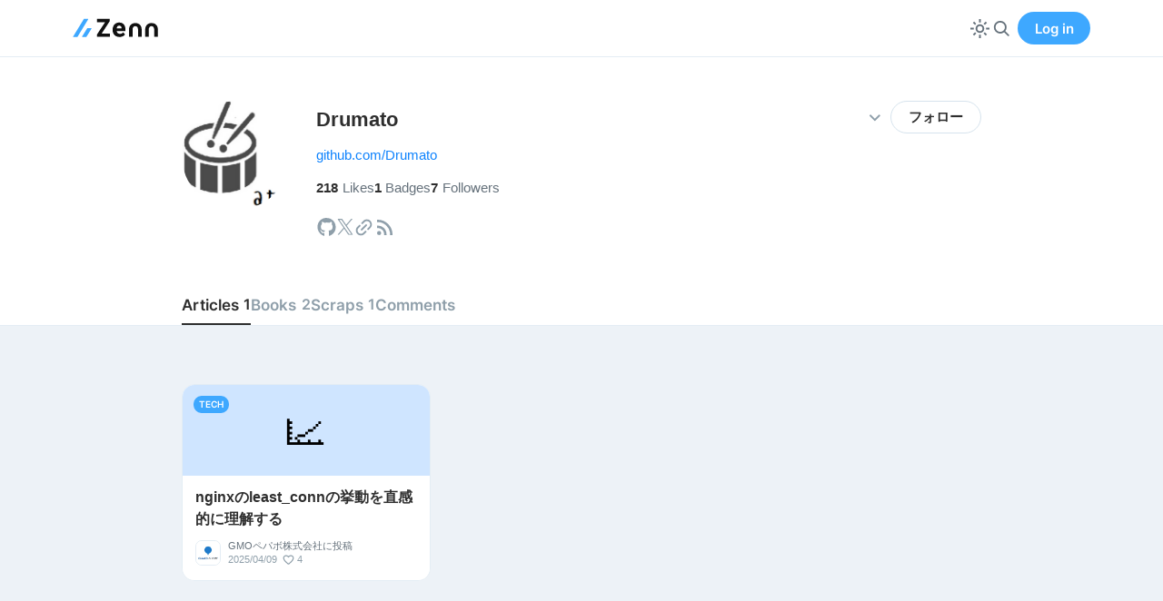

--- FILE ---
content_type: text/css; charset=UTF-8
request_url: https://static.zenn.studio/_next/static/css/ddb521172fe0cef2.css
body_size: 4973
content:
.UserBadgeList_itemsContainer__izet_{max-height:350px;overflow-y:auto}.UserBadgeList_items__FcPQO{margin-top:.2rem}.UserBadgeList_item__oGMdh{display:grid;grid-template-columns:80px 1fr;gap:.5rem;margin-bottom:1rem}@media screen and (max-width:576px){.UserBadgeList_item__oGMdh{gap:0}}.UserBadgeList_badgeIcon__hacKW{display:flex;align-items:center}.UserBadgeList_text__skovX{font-size:.9rem;line-height:1.6;word-break:break-all}.UserBadgeList_more__6YEzw{margin-top:.5rem;text-align:center}.AppModal_htmlOpen__uRqo6{overflow:hidden;scrollbar-gutter:stable}.AppModal_content__DappO{margin:auto;outline:0}.AppModal_overlayBase___F163{position:fixed;inset:0;display:flex;background-color:var(--c-bg-backdrop);opacity:0;transition:all .2s ease}.AppModal_modalOverlay__g8Gu_{z-index:200}.AppModal_dialogOverlay__lA1lB{z-index:300}.AppModal_overlayAfterOpen__ehuuG{opacity:1}.AppModal_overlayBeforeClose__IFJXF{opacity:0}@media screen and (max-width:576px){.AppModal_overlayBaseSpFullscreen___OlHN{transform:translateY(100px)}}@media screen and (max-width:576px){.AppModal_overlayAfterOpenSpFullscreen__kaQ8N{transform:translateY(0)}}@media screen and (max-width:576px){.AppModal_overlayBeforeCloseSpFullscreen__C4b4x{transform:translateY(100px)}}.AppModal_container__AaSRy{position:relative;max-width:90vw;max-height:90vh;margin:auto;overflow-y:auto;background:var(--c-bg-base-inner);border-radius:var(--rounded-xs);box-shadow:0 5px 20px rgba(0,22,103,.13)}[data-theme=dark-blue] .AppModal_container__AaSRy{box-shadow:0 5px 20px rgba(0,0,0,.13)}.AppModal_containerSpFullscreen__i1fiE{display:flex;flex-direction:column}@media screen and (max-width:576px){.AppModal_containerSpFullscreen__i1fiE{position:fixed;inset:0;max-width:100vw;max-height:90dvh;margin:auto 0 0;border-bottom-right-radius:0;border-bottom-left-radius:0}}.AppModal_header__1El__{padding-top:20px;padding-bottom:20px;border-bottom:1px solid var(--c-neutral-border-lighter)}[data-theme=dark-blue] .AppModal_header__1El__{border-bottom:1px solid var(--c-neutral-border)}.AppModal_inner__YUD_L{flex:1;padding:0;overflow-y:auto}.AppModal_innerWithSmallPadding__6GjdT{padding:20px}.AppModal_innerWithPadding__ulNHl{padding:30px}@media screen and (max-width:576px){.AppModal_innerWithPadding__ulNHl{padding:30px 20px}}.AppModal_buttonClose__2HR5h{position:absolute;top:12px;right:12px;z-index:1;display:flex;align-items:center;justify-content:center;width:40px;height:40px;color:var(--c-text-lower-priority);border-radius:var(--rounded-full)}.AppModal_buttonClose__2HR5h:hover{background:var(--c-bg-neutral)}.Heading_size-2xl__3YXbz{font-size:2.4rem}@media screen and (max-width:768px){.Heading_size-2xl__3YXbz{font-size:2rem}}.Heading_size-xl__BBLmD{font-size:2rem}@media screen and (max-width:768px){.Heading_size-xl__BBLmD{font-size:1.6rem}}.Heading_size-lg__KD3Up{font-size:1.7rem}@media screen and (max-width:768px){.Heading_size-lg__KD3Up{font-size:1.4rem}}.Heading_size-md__Zg0Hr{font-size:1.3rem}@media screen and (max-width:768px){.Heading_size-md__Zg0Hr{font-size:1.2rem}}.Heading_size-sm__uF0C8{font-size:1.1rem}.Heading_size-xs__woklr{font-size:1.02rem}.Heading_centered__lNLF_{display:table;margin-right:auto;margin-left:auto;text-align:left}.Heading_letterSpaced__6QUgL{letter-spacing:.06em}.Heading_bordered__p__Wn{padding-bottom:.3em;margin-bottom:1.4rem;border-bottom:1px solid var(--c-neutral-border)}.ButtonLoad_allLoadedMessage__K9LH5{display:flex;align-items:center;justify-content:center;font-size:.85rem;color:var(--c-text-lower-priority)}.ButtonLoad_allLoadedSvg__6r9Cl{margin-right:5px}.ButtonLoad_buttonContainer__XNg4y{max-width:600px;margin:0 auto}.Button_baseStyle__Vhn6Y{display:inline-flex;align-items:center;justify-content:center;line-height:1.4;text-align:center;white-space:nowrap;cursor:pointer;border:1px solid rgba(0,0,0,0);border-radius:var(--rounded-full)}.Button_baseStyle__Vhn6Y:disabled{cursor:auto;opacity:.7}.Button_primary__VcoA9{color:var(--c-button-primary-fg);background:var(--c-button-primary-bg);border-color:rgba(92,147,187,.15)}.Button_primary__VcoA9:focus,.Button_primary__VcoA9:hover:not(:disabled){background:var(--c-button-primary-hover-bg)}.Button_primary__VcoA9:focus{outline:0}.Button_secondary__cM38g{color:var(--c-button-secondary-fg);background:var(--c-button-secondary-bg);border-color:var(--c-button-secondary-border)}.Button_secondary__cM38g:hover:not(:disabled){background:var(--c-button-secondary-hover-bg)}.Button_secondary__cM38g:focus{border:1px solid var(--c-general-primary);outline:0;box-shadow:0 0 0 2px var(--c-focus-shadow)}.Button_secondaryGrayed__pidsY{color:var(--c-button-secondary-grayed-fg);background:var(--c-button-secondary-grayed-bg);border-color:var(--c-button-secondary-grayed-border)}.Button_secondaryGrayed__pidsY:hover:not(:disabled){background:var(--c-button-secondary-grayed-hover-bg)}.Button_secondaryGrayed__pidsY:focus{border:1px solid var(--c-general-primary);outline:0;box-shadow:0 0 0 2px var(--c-focus-shadow)}.Button_danger__adp4v{color:var(--c-button-danger-fg);background:var(--c-button-danger-bg);border-color:var(--c-button-danger-border)}.Button_danger__adp4v .Button_spinner__FwY58{border-color:var(--c-general-alert);border-top-color:var(--c-bg-alert)}.Button_danger__adp4v:hover:not(:disabled){background:var(--c-button-danger-hover-bg)}.Button_danger__adp4v:focus{border-color:var(--c-button-danger-forcus-border);outline:0;box-shadow:0 0 0 2.5px var(--c-button-danger-border)}.Button_tertiary__sjkM_{color:var(--c-button-tertiary-fg)}.Button_tertiary__sjkM_:hover:not(:disabled){background:var(--c-button-tertiary-hover-bg)}.Button_quaternary__oeqfP{color:var(--c-button-quaternary-fg)}.Button_quaternary__oeqfP:disabled{color:var(--c-button-quaternary-disabled-fg)}.Button_quaternary__oeqfP:hover:not(:disabled){background:var(--c-button-quaternary-hover-bg)}.Button_fontBold__BN6Co{font-weight:700}.Button_fontHero__Ky4oV{font-family:var(--font-latin-hero);font-weight:600}.Button_micro__8I16T{padding:.35rem .5rem;font-size:.8rem}.Button_mini__8KJwI{padding:.45em .75rem;font-size:.85rem}.Button_mini__8KJwI .Button_iconLeft__Hqq_M{margin:0 .4rem 0 -.2rem}.Button_small__ErWhv{padding:.5em 1em;font-size:.9rem}.Button_small__ErWhv .Button_iconLeft__Hqq_M{margin:0 .4em 0 -.3em}.Button_medium__STW9Z{padding:.5em 1.1em;font-size:.95rem}.Button_medium__STW9Z .Button_iconLeft__Hqq_M{margin:0 .4em 0 -.4em}.Button_large__jO0IW{padding:.6em 1.5em;font-size:1rem}.Button_large__jO0IW .Button_iconLeft__Hqq_M{margin:0 .7em 0 -.4em}.Button_full__RIG_z{width:100%;padding:.7em 1em;font-size:.93rem}.Button_spinner__FwY58{display:flex;flex-shrink:0;width:15px;height:15px;margin:0 .5em 0 -.3em;border:2px solid #bce6ff;border-top:2px solid var(--c-general-primary);border-radius:var(--rounded-full);animation:Button_spin__0dIw_ .8s linear infinite,Button_fadeIn__vhhYh .7s}@keyframes Button_spin__0dIw_{to{transform:rotate(1turn)}}.Button_iconLeft__Hqq_M,.Button_iconRight___M1MO{display:inline-flex;align-items:center;font-weight:400}.Button_iconRight___M1MO{margin:0 -.15em 0 .3em}.Button_wrap__uCwA3{white-space:normal}.InlineErrorMessage_message__0INhG{font-size:.95rem;font-weight:700;line-height:1.4;color:var(--c-text-low-priority);text-align:center}.InlineErrorMessage_icon__oe730{display:flex;align-items:center;justify-content:center;width:42px;height:42px;margin:0 auto 1rem;font-size:25px;line-height:1.1;color:var(--c-general-alert);border:3px solid var(--c-general-alert);border-radius:var(--rounded-full)}@keyframes Loading_rotate__GPqYg{to{transform:rotate(1turn)}}@keyframes Loading_fadein__eC3a3{0%{opacity:0}to{opacity:1}}.Loading_loading__bWto8{display:table;margin:0 auto;border:4px solid #bce6ff;border-top:4px solid var(--c-general-primary);border-radius:var(--rounded-full);animation:Loading_rotate__GPqYg .8s linear infinite,Loading_fadein__eC3a3 .7s}.PaidBadge_badge__uZLRp{position:relative;width:var(--base-width)}.PaidBadge_badge__uZLRp.PaidBadge_rank50__pEGIY{width:calc(var(--base-width)*1.1)}.PaidBadge_badge__uZLRp.PaidBadge_rank20__sgDn1{width:calc(var(--base-width)*1.35)}.PaidBadge_badge__uZLRp.PaidBadge_rank10__f91rf{width:calc(var(--base-width)*1.3)}.PaidBadge_badge__uZLRp.PaidBadge_rank5__Y5pPV{width:calc(var(--base-width)*1.1)}.PaidBadge_badge__uZLRp img{display:block;margin:0 auto}.PaidBadge_badgeTextContainer__SzJ56{position:absolute;inset:0}.PaidBadge_badgeTextContainer__SzJ56 svg{position:absolute}.PaidBadge_badgeFrameShadow__iUS0e{filter:drop-shadow(0 1px 1px rgba(7,32,52,.3))}.PaidBadge_large___sz70{--base-width:95px}@media screen and (max-width:576px){.PaidBadge_large___sz70{--base-width:85px}}.PaidBadge_medium__nThd0{--base-width:80px}@media screen and (max-width:576px){.PaidBadge_medium__nThd0{--base-width:70px}}.PaidBadge_small__WB7d3{--base-width:64px}@media screen and (max-width:576px){.PaidBadge_small__WB7d3{--base-width:56px}}.Paragraph_centered__85o_i{display:table;margin-right:auto;margin-left:auto;text-align:left}.Paragraph_common__yRSrj code{display:inline-flex;padding:.02em .4em;margin:0 .2em;font-family:inherit;font-size:.9em;vertical-align:.08em;background:var(--c-bg-neutral);border-radius:var(--rounded-xs);opacity:.9}.Paragraph_description-sm__vmr99,.Paragraph_description___HKfW{line-height:1.7}.Paragraph_description___HKfW{font-size:.95rem}.Paragraph_description-sm__vmr99{font-size:.9rem}.Paragraph_sidenote-sm__zfJpo,.Paragraph_sidenote__9NTjJ{color:var(--c-text-low-priority)}.Paragraph_sidenote__9NTjJ{font-size:.9rem;line-height:1.7}.Paragraph_sidenote-sm__zfJpo{font-size:.83rem;line-height:1.6}.Paragraph_decorateLink__aIAFh.Paragraph_description-sm__vmr99 a,.Paragraph_decorateLink__aIAFh.Paragraph_description___HKfW a{color:var(--c-text-link-primary)}.Paragraph_decorateLink__aIAFh.Paragraph_description-sm__vmr99 a:hover,.Paragraph_decorateLink__aIAFh.Paragraph_description___HKfW a:hover{text-decoration:underline}.Paragraph_decorateLink__aIAFh.Paragraph_sidenote-sm__zfJpo a,.Paragraph_decorateLink__aIAFh.Paragraph_sidenote__9NTjJ a{color:inherit;text-decoration:underline;text-decoration-color:var(--c-text-lower-priority);text-underline-offset:.2em}.Paragraph_decorateLink__aIAFh.Paragraph_sidenote-sm__zfJpo a:hover,.Paragraph_decorateLink__aIAFh.Paragraph_sidenote__9NTjJ a:hover{color:var(--c-text-body);text-decoration-color:var(--c-text-body)}.OldPaidBadge_img__OI4iE{position:relative;display:block;width:100%;border-radius:var(--rounded-full);box-shadow:0 2px 3px -1px rgba(0,0,0,.3)}.OldPaidBadge_large__bCp8_{width:80px}@media screen and (max-width:576px){.OldPaidBadge_large__bCp8_{width:70px}}.OldPaidBadge_medium__5jVJA{width:70px}@media screen and (max-width:576px){.OldPaidBadge_medium__5jVJA{width:64px}}.UserHeader_header__wgo13{border-top:1px solid var(--c-neutral-border-lighter)}.UserHeader_tabsContainer__nBvRn{display:flex;align-items:center;font-size:1.08rem;font-family:var(--font-latin-hero)}.UserHeader_tabItemCount__I_xMw{margin-left:.35em;font-size:.9em}.UserHeader_profile__KVl88{display:flex;align-items:flex-start;justify-content:space-between;padding:3rem 0 3.2rem}.UserHeader_avatarContainer__BPuVe{width:120px}.UserHeader_profileMain__6Itxi{flex:1;padding-left:28px;font-size:.95rem;line-height:1.6}.UserHeader_userName__p6UbO{flex:1;margin-top:.3rem;font-size:1.4rem;font-weight:700;line-height:1.3}.UserHeader_actions__3jZuN{min-width:100px;margin-left:10px;text-align:right}.UserHeader_profileUpper__9Mne_{display:flex;align-items:center;justify-content:center}.UserHeader_profileLower__IQG7z{margin-top:.7rem}.UserHeader_metaContainer__y__ik{display:flex;gap:.9rem;margin:.9rem 0 .5rem}.UserHeader_metaItem__MNJW4{display:inline-flex;color:var(--c-text-low-priority)}.UserHeader_metaItem__MNJW4:hover{color:var(--c-text-body)}.UserHeader_count__Srekl{margin-right:.3em;font-weight:700;color:var(--c-text-body)}.UserHeader_links__PjYMC{display:flex;flex-wrap:wrap;gap:.8rem;align-items:center;margin-top:1rem}.UserHeader_likesInfo__2pGjQ{position:relative;display:inline-block;padding:.8rem;margin:.5rem 0;font-size:.87rem;line-height:1.4;background:var(--c-bg-neutral);border-radius:var(--rounded-xs)}.UserHeader_likesInfo__2pGjQ:before{position:absolute;top:-19px;left:40px;margin-left:-15px;content:"";border:10px solid rgba(0,0,0,0);border-bottom:10px solid var(--c-bg-neutral)}.UserHeader_likesInfoNote__ZAi6u{margin-top:.2em;font-size:.9em;color:var(--c-text-low-priority)}.UserHeader_likeIcon__jZx8b{width:1.3em;height:1.3em;margin:0 4px;color:var(--c-general-like);vertical-align:-.25em}@media screen and (max-width:576px){.UserHeader_profile__KVl88{display:block;padding:2rem 0}.UserHeader_avatarContainer__BPuVe{width:85px}.UserHeader_profileMain__6Itxi{padding-left:0;margin-top:.8rem}.UserHeader_profileLower__IQG7z{margin-top:.8rem}}.AvatarImage_plain__Fgp4R{display:block;flex-shrink:0;height:auto;font-size:11px;border-radius:var(--rounded-full)}.AvatarImage_border__pDIjF{border:1px solid var(--c-neutral-border-lighter)}.AvatarImage_withPublication__hNtIe{border-radius:var(--rounded-publication)}.AvatarImage_avatarImageEmpty__5iamM{background:var(--c-bg-base)}.ArticleListItem_container__qIG0Q{display:flex;justify-content:space-between}.ArticleListItem_emoji__LQo9z{display:flex;align-items:center;justify-content:center;width:92px;height:92px;font-size:42px;background:var(--c-bg-emoji);border-radius:var(--rounded-lg)}.ArticleListItem_title__bnVSg{font-size:1.05rem;font-weight:700;display:-webkit-box!important;max-height:4.55em;overflow:hidden;line-height:1.5;text-overflow:ellipsis;-webkit-box-orient:vertical;-webkit-line-clamp:3}.ArticleListItem_topicsWrapper__tQb6q{margin-top:.5rem;margin-bottom:.5rem}.ArticleListItem_topics__9caU9{display:flex;flex-wrap:wrap;gap:.5rem;align-items:center}.ArticleListItem_topics__9caU9>div{display:inline-flex!important}.ArticleListItem_content__dMwpo{width:calc(100% - 108px)}.ArticleListItem_link__x5PVw{display:block}.ArticleListItem_link__x5PVw:visited{color:var(--c-text-link-visited)}.ArticleListItem_user__E8I7_{display:flex;align-items:center;max-width:100%;margin-top:.4rem}.ArticleListItem_user__E8I7_:hover{color:var(--c-text-body)}.ArticleListItem_avatar__iTEjn{flex-shrink:0}.ArticleListItem_userInfo__aP0iX{display:flex;flex:1;align-items:center;min-width:0;margin-left:8px;line-height:1.5}.ArticleListItem_userInfo__aP0iX a{color:var(--c-text-body)}.ArticleListItem_userInfo__aP0iX a:hover{text-decoration:underline}.ArticleListItem_userInfo__aP0iX.ArticleListItem_withPublication__XvbK5{flex-wrap:wrap;margin-left:11px}.ArticleListItem_userInfo__aP0iX.ArticleListItem_withPublication__XvbK5 .ArticleListItem_userName__p6vjX{width:100%;font-size:12px}.ArticleListItem_userInfo__aP0iX.ArticleListItem_withPublication__XvbK5 .ArticleListItem_userName__p6vjX a{overflow:hidden;text-overflow:ellipsis;white-space:nowrap}.ArticleListItem_userInfo__aP0iX:not(.ArticleListItem_withPublication__XvbK5) .ArticleListItem_userName__p6vjX{min-width:0;margin-right:7px;font-size:12.5px}.ArticleListItem_userInfo__aP0iX:not(.ArticleListItem_withPublication__XvbK5) .ArticleListItem_userName__p6vjX a{overflow:hidden;text-overflow:ellipsis;white-space:nowrap}.ArticleListItem_userName__p6vjX{display:flex;align-items:center}.ArticleListItem_userSeparator__HXwTI{flex-shrink:0;margin:0 .25rem;color:var(--c-text-low-priority)}.ArticleListItem_publicationLink__nfnsB{display:flex;align-items:center}.ArticleListItem_publicationLinkLabel__O4858{max-width:200px;overflow:hidden;text-overflow:ellipsis;white-space:nowrap}.ArticleListItem_proMark__tZ9_O{flex-shrink:0;margin-left:.1rem;color:var(--c-general-primary)}.ArticleListItem_meta__CKXPA{display:inline-flex;flex-shrink:0;align-items:center;font-size:11.5px;color:var(--c-text-low-priority)}.ArticleListItem_date___2_aU,.ArticleListItem_like__hZ1uJ{font-family:Arial,Helvetica,sans-serif;letter-spacing:.07em}.ArticleListItem_date___2_aU{margin-right:6px}.ArticleListItem_like__hZ1uJ{display:inline-flex;align-items:center;color:var(--c-text-lower-priority)}.ArticleListItem_like__hZ1uJ svg{margin-right:2px}@media screen and (max-width:576px){.ArticleListItem_emoji__LQo9z{width:76px;height:76px;font-size:37px}.ArticleListItem_content__dMwpo{width:calc(100% - 92px)}}.Emoji_twemoji__hcxYF{display:none;vertical-align:-.1em}.Emoji_twemojiImg__Oc6vR{display:inline-flex;width:1em;height:1em;background-size:contain}.Emoji_nativeEmoji__GMBzX{display:inline-flex;width:1.1em;margin-left:.05em;overflow:hidden;line-height:1.1;color:#000;letter-spacing:.1em;white-space:nowrap}body[data-use-twemoji=true] .Emoji_twemoji__hcxYF{display:inline-flex}body[data-use-twemoji=true] .Emoji_nativeEmoji__GMBzX{display:none}.UserInPublicationAvatar_container__DQAGD{position:relative;display:block}.UserInPublicationAvatar_pubLink__qQM6v{display:block}.UserInPublicationAvatar_pubImg__yoYzh{display:block;width:26px;height:26px;border-radius:var(--rounded-publication)}.UserInPublicationAvatar_userLink__qPWb3{position:absolute;right:-7px;bottom:-15px}.UserInPublicationAvatar_userImg__oxLbo{width:20px;height:20px;border:1px solid #fff;border-radius:var(--rounded-full)}.Award_awardImage__Df7xk{object-fit:contain}.FollowButton_button__lapNm{display:inline-flex;align-items:center;justify-content:center;width:100px;height:36px;font-size:14.5px;font-weight:700;color:var(--c-button-follow-fg);white-space:nowrap;background:var(--c-button-follow-bg);border:1px solid var(--c-button-follow-border);border-radius:var(--rounded-full)}.FollowButton_button__lapNm:hover{background:var(--c-button-follow-hover-bg)}.FollowButton_button__lapNm.style-following{color:var(--c-button-following-fg);background:var(--c-button-following-bg);border:1px solid var(--c-button-following-border)}.FollowButton_button__lapNm.style-small{width:82px;height:30px;font-size:12.5px}.GithubLink_link__3iaUH{width:23px;height:23px;color:var(--c-text-lower-priority)}.GithubLink_link__3iaUH:hover{color:var(--c-text-body)}.HorizontalScrollContainer_container__zqOwK{position:relative;display:flex;align-items:center;max-width:100%}.HorizontalScrollContainer_scrollArea__WFBZq{width:100%;overflow-x:auto;white-space:nowrap;-ms-overflow-style:none;scrollbar-width:none}.HorizontalScrollContainer_scrollArea__WFBZq::-webkit-scrollbar{display:none}.HorizontalScrollContainer_buttonLeft__shdE8,.HorizontalScrollContainer_buttonRight__USnjA{position:absolute;top:0;bottom:0;z-index:1;display:inline-flex;align-items:center}.HorizontalScrollContainer_buttonLeft__shdE8 svg,.HorizontalScrollContainer_buttonRight__USnjA svg{width:17px;color:var(--c-gray-800)}.HorizontalScrollContainer_buttonLeft__shdE8{left:-20px;padding:0 20px 0 8px;background:linear-gradient(-90deg,rgb(var(--c-bg-base-rgb)/0),rgb(var(--c-bg-base-rgb)/100%) 50%)}@media screen and (max-width:576px){.HorizontalScrollContainer_buttonLeft__shdE8{left:-20px}}@media screen and (max-width:400px){.HorizontalScrollContainer_buttonLeft__shdE8{left:-14px}}.HorizontalScrollContainer_buttonRight__USnjA{right:-20px;padding:0 8px 0 20px;background:linear-gradient(90deg,rgb(var(--c-bg-base-rgb)/0),rgb(var(--c-bg-base-rgb)/100%) 50%)}@media screen and (max-width:576px){.HorizontalScrollContainer_buttonRight__USnjA{right:-20px}}@media screen and (max-width:400px){.HorizontalScrollContainer_buttonRight__USnjA{right:-14px}}.RssLink_link__8wXOq{width:23px;height:23px;color:var(--c-text-lower-priority)}.RssLink_link__8wXOq:hover{color:var(--c-text-body)}.TabBorder_container__FwNw8{display:flex}.TabBorder_inner__CZndy{z-index:0}.TabBorder_inner__CZndy.with-base-border:after{position:absolute;bottom:0;left:0;min-width:100%;height:1px;content:"";background:var(--c-neutral-border-lighter)}.TabBorder_items__QU1LJ{display:flex;gap:1.4em;align-items:center}@media screen and (max-width:576px){.TabBorder_items__QU1LJ{gap:1.05em}}.TabBorder_tabButton___TXIx{position:relative;display:inline-flex;align-items:center;padding:.4em 0;font-size:1em;font-weight:600;color:var(--c-text-lower-priority);letter-spacing:inherit;outline:0}.TabBorder_tabButton___TXIx[aria-selected=false]:hover{color:var(--c-text-low-priority)}.TabBorder_tabButton___TXIx:focus:before,.TabBorder_tabButton___TXIx[aria-selected=true]:before{position:absolute;bottom:0;left:0;z-index:1;width:100%;height:2px;content:"";background:var(--c-text-body)}.TabBorder_tabButton___TXIx[aria-selected=true]{color:var(--c-text-body)}.PopoverMenuButton_menuButton__hKCa_{display:flex;flex-shrink:0;align-items:center;justify-content:center;width:35px;height:35px;color:var(--c-text-lower-priority);border-radius:var(--rounded-full)}.PopoverMenuButton_menuButton__hKCa_:hover{color:var(--c-text-low-priority);background:var(--c-bg-neutral)}.usePopoverMenu_menuInner__AGWWx{color:var(--c-text-body);white-space:nowrap}.usePopoverMenu_item__D7Bm1{display:flex;align-items:center;width:100%;padding:13px;font-size:15px;font-weight:400;line-height:1.4;text-align:left;outline:none}.usePopoverMenu_item__D7Bm1:focus,.usePopoverMenu_item__D7Bm1:hover{background:var(--c-bg-neutral-lighter)}.usePopoverMenu_item__D7Bm1:focus{box-shadow:0 0 0 2px inset var(--c-neutral-border)}.usePopoverMenu_item__D7Bm1:first-child{border-top-left-radius:var(--rounded-xs);border-top-right-radius:var(--rounded-xs)}.usePopoverMenu_item__D7Bm1:last-child{border-bottom-right-radius:var(--rounded-xs);border-bottom-left-radius:var(--rounded-xs)}[data-theme=dark-blue] .usePopoverMenu_item__D7Bm1{color:var(--c-text-low-priority)}[data-theme=dark-blue] .usePopoverMenu_item__D7Bm1:focus,[data-theme=dark-blue] .usePopoverMenu_item__D7Bm1:hover{color:var(--c-text-body);background:var(--c-dark-blue-800)}[data-theme=dark-blue] .usePopoverMenu_item__D7Bm1:focus{color:var(--c-text-body)}.usePopoverMenu_itemDanger__iGw3a{color:var(--c-general-alert)}.usePopoverMenu_itemDanger__iGw3a:focus,.usePopoverMenu_itemDanger__iGw3a:hover{background:var(--c-bg-alert)}.usePopoverMenu_itemDanger__iGw3a:focus{box-shadow:0 0 0 2px inset var(--c-general-alert)}.usePopoverMenu_itemBorderTop__O_8Gq:not(:first-child){border-top:1px solid var(--c-bg-neutral)}[data-theme=dark-blue] .usePopoverMenu_itemBorderTop__O_8Gq:not(:first-child){border-top:1px solid var(--c-neutral-border-lighter)}.usePopoverMenu_itemIcon__qsv6h{display:inline-flex;align-items:center;width:28px;color:var(--c-text-lower-priority)}.usePopoverMenu_itemDanger__iGw3a .usePopoverMenu_itemIcon__qsv6h{color:var(--c-general-alert)}.usePopoverMenu_itemLabel__UdNIk{flex:1}.usePopoverMenu_itemDisabled__FT47e{cursor:not-allowed;opacity:.5}.usePopoverMenu_itemDisabled__FT47e:focus,.usePopoverMenu_itemDisabled__FT47e:hover{background:rgba(0,0,0,0)}.usePopoverMenu_itemDisabled__FT47e:focus{box-shadow:none}.WebSiteLink_link__hZMX_{width:23px;height:23px;color:var(--c-text-lower-priority)}.WebSiteLink_link__hZMX_:hover{color:var(--c-text-body)}.XLink_link__Sn3ha{display:inline-flex;color:var(--c-text-lower-priority)}.XLink_link__Sn3ha:hover{color:var(--c-text-body)}.XLink_link__Sn3ha svg{width:18px;height:18px}.View_contents__p1CLZ{min-height:100vh;padding:4rem 0 4.5rem;background:var(--c-bg-base-outer);border-top:1px solid var(--c-neutral-border-lighter)}@media screen and (max-width:576px){.View_contents__p1CLZ{padding-top:3rem}}

--- FILE ---
content_type: text/css; charset=UTF-8
request_url: https://static.zenn.studio/_next/static/css/22f70961685c37a9.css
body_size: 404
content:
.ArticleCard_container__duCK7{position:relative;display:flex;flex-direction:column;overflow:hidden;background:var(--c-bg-base);border:1px solid var(--c-neutral-border-lighter);border-radius:var(--rounded-lg)}.ArticleCard_category__Vu1N1{font-family:var(--font-latin-hero);position:absolute;top:12px;left:12px;padding:3px 6px;font-size:10px;font-weight:600;line-height:1.3;color:var(--c-label-primary-painted-fg);text-align:center;text-transform:uppercase;background:var(--c-label-primary-painted-bg);border-radius:var(--rounded-full)}@media screen and (max-width:400px){.ArticleCard_category__Vu1N1{top:9px;left:9px;padding:2px 5px}}.ArticleCard_categoryIdea__zdoPg{color:var(--c-label-secondary-painted-fg);background:var(--c-label-secondary-painted-bg)}.ArticleCard_pinIdea__5xW4E,.ArticleCard_pinTech__8NXsl{position:absolute;top:12px;right:11px;width:17px;color:var(--c-general-primary)}@media screen and (max-width:576px){.ArticleCard_pinIdea__5xW4E,.ArticleCard_pinTech__8NXsl{top:9px;right:9px}}.ArticleCard_pinIdea__5xW4E{color:var(--c-general-secondary)}.ArticleCard_mainLink__mLJti{display:flex;flex:1;flex-direction:column;background:var(--c-bg-base-inner)}.ArticleCard_mainLink__mLJti:visited{color:var(--c-text-link-visited)}.ArticleCard_emojiContainer__cmNrd{display:flex;justify-content:center;padding:25px 0;font-size:46px;line-height:1.5;background:var(--c-blue-350)}@media screen and (max-width:576px){.ArticleCard_emojiContainer__cmNrd{font-size:35px}}[data-theme=dark-blue] .ArticleCard_emojiContainer__cmNrd{background:var(--c-dark-gray-900)}.ArticleCard_emojiContainerIdea__nX9Vc{background:var(--c-purple-300)}[data-theme=dark-blue] .ArticleCard_emojiContainerIdea__nX9Vc{background:var(--c-dark-purple-900)}.ArticleCard_title__Y2xJl{padding:0 .9rem;font-size:1rem;font-weight:700;display:-webkit-box!important;max-height:4.55em;overflow:hidden;line-height:1.5;text-overflow:ellipsis;-webkit-box-orient:vertical;-webkit-line-clamp:3}@media screen and (max-width:400px){.ArticleCard_title__Y2xJl{max-height:6.05em;padding:0 .7rem;font-size:14px;-webkit-line-clamp:4}}.ArticleCard_titleContainer__4zT9f{flex:1;padding:.8em 0 0}.ArticleCard_meta__SNrMQ{padding:.65rem .9rem 1rem;font-size:.74rem;line-height:1.2;background:var(--c-bg-base-inner)}@media screen and (max-width:400px){.ArticleCard_meta__SNrMQ{padding:.7rem}}.ArticleCard_dateAndLikes__SNvc5{display:flex;align-items:center;color:var(--c-text-lower-priority)}.ArticleCard_likes__I1qs3{display:inline-flex;align-items:center;margin-left:6px}.ArticleCard_likes__I1qs3 svg{margin-right:3px}.ArticleCard_publication__gxgQF,.ArticleCard_user__NjWz3{display:flex;align-items:center;font-size:.7rem;color:var(--c-text-low-priority)}.ArticleCard_publicationMain__85Xn4,.ArticleCard_userMain__4FaHP{min-width:0;margin-left:.45rem}.ArticleCard_publicationText__ymDdm{display:flex;margin-bottom:.15rem}.ArticleCard_publicationName__G0bW6{overflow:hidden;text-overflow:ellipsis;white-space:nowrap}.ArticleCard_proMark__8smbc{flex-shrink:0;margin:0 .1rem;color:var(--c-general-primary)}.ArticleCard_userName__W3PTU{overflow:hidden;text-overflow:ellipsis;white-space:nowrap;margin-bottom:.15rem}.ArticleCard_publicationAction__SJGcT{flex-shrink:0}@media screen and (max-width:576px){.ArticleCard_publicationAction__SJGcT{display:none}}

--- FILE ---
content_type: text/css; charset=UTF-8
request_url: https://static.zenn.studio/_next/static/css/5fbe38b53e909f59.css
body_size: 9964
content:
@keyframes AppSnackbar_successAnimation__Q3cRv{0%{top:0;left:0}to{top:0;left:100%}}.AppSnackbar_container__aj4Ft{position:fixed;inset:auto 0 0 auto;min-width:160px;max-width:540px;margin:40px 50px;font-size:14px;line-height:1.5;color:#fff;background-color:#19202c;border-radius:var(--rounded-xs);box-shadow:0 20px 40px rgba(6,7,23,.3);z-index:500}@media screen and (max-width:576px){.AppSnackbar_container__aj4Ft{margin:20px}}.AppSnackbar_inner__iT7vm{display:flex;align-items:center;justify-content:space-between;min-height:50px;padding:12px}.AppSnackbar_innerSuccess__am38j .AppSnackbar_statusIcon__f_B66{position:relative;overflow:hidden}.AppSnackbar_innerSuccess__am38j .AppSnackbar_statusIcon__f_B66:before{display:inline-block;width:40%;height:70%;content:"";border-right:3px solid #3ec6ff;border-bottom:3px solid #3ec6ff;transform:rotate(45deg)}.AppSnackbar_innerSuccess__am38j .AppSnackbar_statusIcon__f_B66:after{position:absolute;top:0;left:0;width:100%;height:100%;content:"";background:#19202c;animation:AppSnackbar_successAnimation__Q3cRv .5s both;animation-delay:.2s}.AppSnackbar_innerError__aO5c6 .AppSnackbar_statusIcon__f_B66{color:var(--c-general-alert);background:var(--c-general-alert);border-radius:var(--rounded-full)}.AppSnackbar_innerError__aO5c6 .AppSnackbar_statusIcon__f_B66:before{font-size:13px;font-weight:700;color:#fff;content:"!"}.AppSnackbar_message__Fne0m{flex:1}.AppSnackbar_statusIcon__f_B66{width:22px;height:22px;margin-left:12px;line-height:22px;text-align:center}.AppSnackbar_link__Y1HEF{display:block;margin-top:3px;color:rgba(232,243,255,.8);text-decoration:underline;text-decoration-color:rgba(232,243,255,.4);text-underline-offset:3px}.AppSnackbar_link__Y1HEF:hover{color:#fff}.BackupEmailConfiguration_submit__CH_R_{text-align:center}.BackupEmailConfiguration_onetimeTokenField__9Azku{margin:0 auto}@keyframes FadeInUp_fadeInUp___oNQI{0%{opacity:0;transform:translateY(20px)}70%{transform:translateY(0)}to{opacity:1}}.FadeInUp_fadeInUp___oNQI{animation:FadeInUp_fadeInUp___oNQI .3s ease-in}.GuidelineText_container__iu_QJ{display:flex}.GuidelineText_message__H3Ur7{flex:1}.GuidelineText_icon__D0PVe{width:18px;height:18px;margin-top:1.5px;margin-right:4px;color:var(--c-text-lower-priority)}.UserListItem_container__nI_5W{padding:.6rem 0;font-size:.9rem;line-height:1.4}.UserListItem_container__nI_5W,.UserListItem_content__wVrt8{display:flex;align-items:center;justify-content:space-between}.UserListItem_link__oSM1e{flex:1;margin-right:10px;overflow:hidden}.UserListItem_userInfo__PJ4GI{width:calc(100% - 55px)}.UserListItem_name__HwSYG{font-weight:700;overflow:hidden;text-overflow:ellipsis;white-space:nowrap}.UserListItem_username__wBoeD{font-size:.8rem;color:var(--c-text-lower-priority)}.UserListItem_follow__TSZ66{flex-shrink:0}.PurchaseBookSuccess_container___ANEd{padding:1.5rem 2rem 2.4rem}@media screen and (max-width:576px){.PurchaseBookSuccess_container___ANEd{padding-right:1.1rem;padding-left:1.1rem}}.PurchaseBookSuccess_bookInfo__2w8uv{display:flex;gap:2rem;align-items:center;justify-content:center;padding:1.8rem 0;margin-top:1.4rem;background:var(--c-bg-neutral-lighter);border-radius:var(--rounded-xs)}.PurchaseBookSuccess_followContainer__KQOx5{display:flex;gap:1rem;align-items:center;justify-content:center;padding:1rem;margin-top:1.2rem;border:1px solid var(--c-neutral-border-lighter);border-radius:var(--rounded-xs)}.PurchaseBookSuccess_authorLink__gkhez{display:flex;gap:.5rem;align-items:center;justify-content:center;font-size:.94rem;line-height:1.3;text-align:left}.PurchaseBookSuccess_followButton__NowoV{flex-shrink:0}.BookCoverImage_container__TyqEZ{position:relative;max-width:100%;border-radius:5px}.BookCoverImage_container__TyqEZ img{display:block;height:auto;border-radius:5px}.BookCoverImage_shadow__ovDf1{box-shadow:-6px 6px 10px -2px rgba(0,27,68,.25),0 0 3px rgba(143,154,175,.1)}.BookCoverImage_shadow__ovDf1:after{position:absolute;bottom:0;left:0;width:100%;height:100%;content:"";background:linear-gradient(-90deg,rgba(255,255,255,0),rgba(255,255,255,.1) 80%,rgba(255,255,255,.3) 95%,rgba(255,255,255,.4) 96.5%,rgba(203,203,203,.08) 98%,rgba(106,106,106,.1));border-radius:5px}[data-theme=dark-blue] .BookCoverImage_shadow__ovDf1{box-shadow:-6px 6px 10px -2px rgba(0,0,0,.48),0 0 3px rgba(60,65,73,.21)}.BookCoverImage_border__nRXJb img{border:1px solid var(--c-neutral-border-lighter)}.BookLink_container__9S5ov{flex-grow:0;flex-shrink:0;min-width:0;line-height:1.5;-webkit-box-flex:0}.BookLink_link__iHH4u{display:block}.BookLink_link__iHH4u:hover .BookLink_title__quT5r{text-decoration:underline}.BookLink_cover__RuGSs{position:relative;margin:0 0 12px;font-size:12px}.BookLink_title__quT5r{font-size:13.5px;font-weight:700;transition:.2s;display:-webkit-box!important;max-height:4.55em;overflow:hidden;line-height:1.5;text-overflow:ellipsis;-webkit-box-orient:vertical;-webkit-line-clamp:3}.BookLink_user__b3sRp{display:flex;align-items:center;margin-top:7px}.BookLink_info__GPmZR{width:calc(100% - 30px);padding-left:7px;font-size:12px;color:var(--c-text-low-priority)}.BookLink_userName__L_Bhl{overflow:hidden;text-overflow:ellipsis;white-space:nowrap}.BookLink_userName__L_Bhl:hover{text-decoration:underline}.BookLink_likedCount__dU5_4{display:flex;align-items:center;font-size:10px;color:var(--c-text-lower-priority)}.BookLink_likedSvg__mKVpX{margin-right:2px}.BookLink_price__eo9PQ{position:absolute;top:0;right:0;display:inline-flex;align-items:center;padding:4px 6px;font-size:10px;font-weight:700;line-height:1.1;color:#fff;background:rgba(0,0,0,.3);border-radius:1px 4px 1px 3px}.BookLink_priceFree__sqmL6{background:var(--c-general-primary)}.BookLink_meta__TP300{margin-top:4px}.GridContainer_baseStyle__p9UYl{display:grid}.GridContainer_column6__iE0Mj{grid-template-columns:repeat(6,1fr);grid-gap:2.5em 2.2em}@media screen and (max-width:992px){.GridContainer_column6__iE0Mj{grid-template-columns:repeat(5,1fr);grid-gap:2em}}@media screen and (max-width:768px){.GridContainer_column6__iE0Mj{grid-template-columns:repeat(4,1fr)}}@media screen and (max-width:576px){.GridContainer_column6__iE0Mj{grid-template-columns:repeat(3,1fr);grid-gap:1.8em}}@media screen and (max-width:400px){.GridContainer_column6__iE0Mj{grid-template-columns:repeat(2,1fr)}}.GridContainer_column5___1ZC0{grid-template-columns:repeat(5,1fr);grid-gap:2.5em 2.2em}@media screen and (max-width:992px){.GridContainer_column5___1ZC0{grid-template-columns:repeat(4,1fr);grid-gap:2em}}@media screen and (max-width:576px){.GridContainer_column5___1ZC0{grid-template-columns:repeat(3,1fr);grid-gap:1.8em}}@media screen and (max-width:400px){.GridContainer_column5___1ZC0{grid-template-columns:repeat(2,1fr)}}.GridContainer_column4__khAT2{grid-template-columns:repeat(4,1fr);grid-gap:2em 1.5em}@media screen and (max-width:992px){.GridContainer_column4__khAT2{grid-template-columns:repeat(3,1fr);grid-gap:2em}}@media screen and (max-width:768px){.GridContainer_column4__khAT2{grid-template-columns:repeat(2,1fr)}}@media screen and (max-width:576px){.GridContainer_column4__khAT2{grid-gap:1.8em}}@media screen and (max-width:400px){.GridContainer_column4__khAT2{grid-template-columns:repeat(2,1fr)}}.GridContainer_column3__m3Xqc{grid-template-columns:repeat(3,1fr);grid-gap:2.2em 1.8em}@media screen and (max-width:992px){.GridContainer_column3__m3Xqc{grid-template-columns:repeat(3,1fr);grid-gap:2.2em 1.2em}}@media screen and (max-width:768px){.GridContainer_column3__m3Xqc{grid-template-columns:repeat(2,1fr);grid-gap:2em 1.7em}}@media screen and (max-width:400px){.GridContainer_column3__m3Xqc{grid-gap:2em 1.2em}}.GridContainer_column2__V0KTR{grid-template-columns:repeat(2,1fr);grid-gap:1.8em}@media screen and (max-width:576px){.GridContainer_column2__V0KTR{grid-template-columns:repeat(1,1fr)}}.FollowButton_button__lapNm{display:inline-flex;align-items:center;justify-content:center;width:100px;height:36px;font-size:14.5px;font-weight:700;color:var(--c-button-follow-fg);white-space:nowrap;background:var(--c-button-follow-bg);border:1px solid var(--c-button-follow-border);border-radius:var(--rounded-full)}.FollowButton_button__lapNm:hover{background:var(--c-button-follow-hover-bg)}.FollowButton_button__lapNm.style-following{color:var(--c-button-following-fg);background:var(--c-button-following-bg);border:1px solid var(--c-button-following-border)}.FollowButton_button__lapNm.style-small{width:82px;height:30px;font-size:12.5px}.Emoji_twemoji__hcxYF{display:none;vertical-align:-.1em}.Emoji_twemojiImg__Oc6vR{display:inline-flex;width:1em;height:1em;background-size:contain}.Emoji_nativeEmoji__GMBzX{display:inline-flex;width:1.1em;margin-left:.05em;overflow:hidden;line-height:1.1;color:#000;letter-spacing:.1em;white-space:nowrap}body[data-use-twemoji=true] .Emoji_twemoji__hcxYF{display:inline-flex}body[data-use-twemoji=true] .Emoji_nativeEmoji__GMBzX{display:none}.UserInPublicationAvatar_container__DQAGD{position:relative;display:block}.UserInPublicationAvatar_pubLink__qQM6v{display:block}.UserInPublicationAvatar_pubImg__yoYzh{display:block;width:26px;height:26px;border-radius:var(--rounded-publication)}.UserInPublicationAvatar_userLink__qPWb3{position:absolute;right:-7px;bottom:-15px}.UserInPublicationAvatar_userImg__oxLbo{width:20px;height:20px;border:1px solid #fff;border-radius:var(--rounded-full)}.ArticleListUserGrouped_listContainer__RjRFH{display:flex;flex-wrap:wrap;gap:2rem;align-items:flex-start;justify-content:space-between}.ArticleListUserGrouped_itemContainer__ZLlaE{width:47%}@media screen and (max-width:768px){.ArticleListUserGrouped_itemContainer__ZLlaE{width:100%}}.ArticleListUserGrouped_itemMoreLink__GAl2g{position:relative;display:block;padding-top:8px;padding-left:32px;font-size:13.5px;line-height:1.6;color:var(--c-text-link-primary)}.ArticleListUserGrouped_itemMoreLink__GAl2g:hover{text-decoration:underline}.ArticleListUserGrouped_itemMoreLink__GAl2g:before{position:absolute;left:10px;width:17px;height:12px;content:"";border:2px solid var(--c-neutral-border);border-top:none;border-right:none;border-radius:0 0 0 3px}.EmptyContent_container__ARBMV{text-align:center}.EmptyContent_image__PgYDZ{margin-top:1.5rem}.EmptyContent_text__2f4yB{font-weight:700;line-height:1.6;color:var(--c-text-lower-priority)}.ScrapRows_listContainer__z5J4b{border-top:1px solid var(--c-neutral-border-lighter)}[data-theme=dark-blue] .ScrapRows_listContainer__z5J4b{background:var(--c-bg-neutral-lighter)}.ScrapRows_listContainerWhenHeadless__x1N5e{border:1px solid var(--c-neutral-border-lighter);border-radius:var(--rounded-xs)}.ScrapRows_listContainerWhenHeadless__x1N5e>:first-child:last-child{border-radius:var(--rounded-xs)}.ScrapRows_listContainerWhenHeadless__x1N5e>:first-child:not(:last-child){border-top-left-radius:var(--rounded-xs);border-top-right-radius:var(--rounded-xs)}.ScrapRows_listContainerWhenHeadless__x1N5e>:last-child:not(:first-child){border-bottom-right-radius:var(--rounded-xs);border-bottom-left-radius:var(--rounded-xs)}.ScrapRow_container__ia7f8{display:flex;align-items:center;padding:1rem .9rem .9rem;line-height:1.4;background:var(--c-bg-base-inner)}.ScrapRow_container__ia7f8:not(:first-child){border-top:1px solid var(--c-neutral-border-lighter)}.ScrapRow_innerLeft__fDabS{display:flex;flex:1;align-items:flex-start}.ScrapRow_commentsCount__S1ZSi{flex-shrink:0;margin-left:15px;font-size:.85rem;color:var(--c-text-lower-priority);text-align:center}@media screen and (max-width:400px){.ScrapRow_commentsCount__S1ZSi{font-size:.76rem}}.ScrapRow_commentsIcon__IICea{display:block;width:19px;height:19px;margin-bottom:1px}@media screen and (max-width:400px){.ScrapRow_commentsIcon__IICea{width:17px;height:17px}}.ScrapRow_userAvatar__jSQqu{margin-right:14px;margin-left:-1px}@media screen and (max-width:400px){.ScrapRow_userAvatar__jSQqu{margin-right:10px}}.ScrapRow_main__khYPS{flex:1}.ScrapRow_userName__U40jk{margin-left:5px;color:var(--c-text-body)}.ScrapRow_userName__U40jk:hover{text-decoration:underline}.ScrapRow_statusLabel__dKZWH{margin-right:4px}.ScrapRow_title__ActIG{display:block;font-size:1.1rem;font-weight:700}@media screen and (max-width:400px){.ScrapRow_title__ActIG{font-size:1rem}}.ScrapRow_title__ActIG:hover{text-decoration:underline}.ScrapRow_titleEmpty__cPP9f{visibility:hidden}.ScrapRow_meta__bDSg0{display:flex;flex-wrap:wrap;align-items:center;margin-top:.5em;font-size:12px;line-height:1.3;color:var(--c-text-low-priority)}.ScrapRow_meta__bDSg0>*{margin:0 .6rem .4rem 0}.ScrapRow_metaEmpty___x2UJ{visibility:hidden}.ScrapRow_statusDate__Xhl8f{color:var(--c-text-low-priority)}.ScrapRow_topic__G2fQu{display:inline-flex;align-items:center;color:inherit}.ScrapRow_topicHash__FPo3g{margin-right:2px;color:var(--c-text-lower-priority)}.ScrapRow_topicName__zlbXv:hover{text-decoration:underline}.ScrapStatusLabel_text__GBCXo{font-family:var(--font-latin-hero);font-weight:600}.TinyBadge_badge__g4you{display:inline-flex;flex-shrink:0;align-items:center;justify-content:center;padding:.4em 1em;overflow:hidden;line-height:1.3;white-space:nowrap;border-radius:var(--rounded-xs)}.TinyBadge_badge__g4you.TinyBadge_borderd__FXHBQ{border:1px solid}.TinyBadge_badge__g4you.TinyBadge_mini__HAw4y{padding:.35em .7em;font-size:11px;border-radius:var(--rounded-xxs)}.TinyBadge_badge__g4you.TinyBadge_small__vhj_X{padding:.4em .9em;font-size:12px}.TinyBadge_badge__g4you.TinyBadge_medium___0sAW{font-size:13px}.TinyBadge_badge__g4you.TinyBadge_large__mf90q{font-size:14px}.TinyBadge_iconLeft__Oqppc,.TinyBadge_iconRight__iFxM_{display:inline-flex;align-items:center}.TinyBadge_iconRight__iFxM_{margin:0 -.2em 0 .3em}.TinyBadge_iconLeft__Oqppc{margin:0 .3em 0 -.3em}.PopoverMenuButton_menuButton__hKCa_{display:flex;flex-shrink:0;align-items:center;justify-content:center;width:35px;height:35px;color:var(--c-text-lower-priority);border-radius:var(--rounded-full)}.PopoverMenuButton_menuButton__hKCa_:hover{color:var(--c-text-low-priority);background:var(--c-bg-neutral)}.ThreadHeader_header__rscC4{position:relative;display:flex;align-items:center;line-height:1.3}.ThreadHeader_userAvatar__zumMm{display:flex;align-items:center;border-radius:var(--rounded-full)}.ThreadHeader_userName__TmgaQ{padding:0 7px 0 10px;font-size:.83rem;font-weight:700;overflow:hidden;text-overflow:ellipsis;white-space:nowrap}.ThreadHeader_dateContainer__349dg{flex-shrink:0;font-size:12px;color:var(--c-text-lower-priority)}a.ThreadHeader_dateContainer__349dg:hover{text-decoration:underline}.ThreadHeader_actionContainer__8UItF{display:flex;flex-shrink:0;align-items:center;margin-left:auto}.ThreadHeader_actionButton__ebUjy{flex-shrink:0;width:35px;height:35px;color:var(--c-text-lower-priority);border-radius:var(--rounded-full)}.ThreadHeader_actionButton__ebUjy:hover{color:var(--c-text-low-priority);background:var(--c-bg-neutral)}.ThreadHeader_actionButton__ebUjy>svg{display:block;margin:auto}.usePopoverMenu_menuInner__AGWWx{color:var(--c-text-body);white-space:nowrap}.usePopoverMenu_item__D7Bm1{display:flex;align-items:center;width:100%;padding:13px;font-size:15px;font-weight:400;line-height:1.4;text-align:left;outline:none}.usePopoverMenu_item__D7Bm1:focus,.usePopoverMenu_item__D7Bm1:hover{background:var(--c-bg-neutral-lighter)}.usePopoverMenu_item__D7Bm1:focus{box-shadow:0 0 0 2px inset var(--c-neutral-border)}.usePopoverMenu_item__D7Bm1:first-child{border-top-left-radius:var(--rounded-xs);border-top-right-radius:var(--rounded-xs)}.usePopoverMenu_item__D7Bm1:last-child{border-bottom-right-radius:var(--rounded-xs);border-bottom-left-radius:var(--rounded-xs)}[data-theme=dark-blue] .usePopoverMenu_item__D7Bm1{color:var(--c-text-low-priority)}[data-theme=dark-blue] .usePopoverMenu_item__D7Bm1:focus,[data-theme=dark-blue] .usePopoverMenu_item__D7Bm1:hover{color:var(--c-text-body);background:var(--c-dark-blue-800)}[data-theme=dark-blue] .usePopoverMenu_item__D7Bm1:focus{color:var(--c-text-body)}.usePopoverMenu_itemDanger__iGw3a{color:var(--c-general-alert)}.usePopoverMenu_itemDanger__iGw3a:focus,.usePopoverMenu_itemDanger__iGw3a:hover{background:var(--c-bg-alert)}.usePopoverMenu_itemDanger__iGw3a:focus{box-shadow:0 0 0 2px inset var(--c-general-alert)}.usePopoverMenu_itemBorderTop__O_8Gq:not(:first-child){border-top:1px solid var(--c-bg-neutral)}[data-theme=dark-blue] .usePopoverMenu_itemBorderTop__O_8Gq:not(:first-child){border-top:1px solid var(--c-neutral-border-lighter)}.usePopoverMenu_itemIcon__qsv6h{display:inline-flex;align-items:center;width:28px;color:var(--c-text-lower-priority)}.usePopoverMenu_itemDanger__iGw3a .usePopoverMenu_itemIcon__qsv6h{color:var(--c-general-alert)}.usePopoverMenu_itemLabel__UdNIk{flex:1}.usePopoverMenu_itemDisabled__FT47e{cursor:not-allowed;opacity:.5}.usePopoverMenu_itemDisabled__FT47e:focus,.usePopoverMenu_itemDisabled__FT47e:hover{background:rgba(0,0,0,0)}.usePopoverMenu_itemDisabled__FT47e:focus{box-shadow:none}.NotificationItem_container__RiyVm{position:relative;padding:.8rem 1rem .7rem;font-size:12.5px;line-height:1.5;color:var(--c-text-low-priority);border-top:1px solid var(--c-bg-neutral)}.NotificationItem_container__RiyVm:first-child{border-top:none}.NotificationItem_inner__JoGE7{display:flex;align-items:flex-start;justify-content:space-between}.NotificationItem_avatarLink__Q7p67{position:relative;z-index:1}.NotificationItem_avatarLink__Q7p67:hover{opacity:.8}.NotificationItem_date__T5oya{display:block;margin-top:.1rem;font-size:.9em;color:var(--c-text-lower-priority)}.NotificationItem_content__xSnB1{width:calc(100% - 50px)}.NotificationItem_contentBlocks__xBO1r span:not(:last-child){margin-right:2px}.UserNotifications_container__ZDIxG{position:relative;width:23px;height:23px}.UserNotifications_buttonOpen__UxBUT{color:var(--c-text-low-priority)}.UserNotifications_buttonOpen__UxBUT:hover{color:var(--c-text-body)}.UserNotifications_count__Hs63V{position:absolute;top:-6px;right:-7px;display:inline-block;min-width:18px;height:18px;padding:1.5px 3px;font-size:10px;line-height:1.1;color:#fff;white-space:nowrap;background:var(--c-general-primary);border:2px solid var(--c-bg-base);border-radius:var(--rounded-full)}.UserNotifications_panel__JcjcU{width:330px}.UserNotifications_filterTabs__53dhj{display:flex;align-items:center;margin-bottom:-1px;border-bottom:1px solid var(--c-neutral-border-lighter)}.UserNotifications_filterTabItem__1Lrl_{display:block;flex:1;padding:.7rem;font-size:.9rem;font-weight:600;color:var(--c-text-lower-priority);border-bottom:2px solid rgba(0,0,0,0)}.UserNotifications_filterTabItem__1Lrl_[aria-pressed=true]{color:var(--c-text-body);border-bottom:2px solid var(--c-text-body)}.UserNotifications_items__D55Wt{max-height:330px;overflow-y:auto}.UserNotifications_emptyContainer__HY_gS{padding:2.5rem 0;text-align:center}.UserNotifications_emptyText__y1aBz{margin-bottom:1rem;color:var(--c-text-lower-priority)}.UserNotifications_emptySvg__o1uIA{color:var(--c-bg-primary)}.UserNotifications_moreContainer__i8RiF{padding:1rem}.ThreadItemHidden_containerParent__s760c{background:var(--c-bg-base-inner)}.ThreadItemHidden_bar__ed7Dz{display:flex;align-items:center}.ThreadItemHidden_message__6aGTd{flex:1;padding:.5rem 0 .5rem .8rem;font-size:.85rem;line-height:1.4;color:var(--c-text-low-priority)}.ThreadItemHidden_linkHelp__vMEyr{margin-left:.2rem;color:var(--c-general-primary)}.ThreadItemHidden_linkHelp__vMEyr:hover{text-decoration:underline}.ThreadItemHidden_buttonFold__ssuN6{display:inline-flex;align-items:center;padding:.5rem .6rem;margin-right:.2rem;color:var(--c-text-lower-priority)}.ThreadItemHidden_buttonFold__ssuN6:hover{color:var(--c-text-body)}.ThreadItemHidden_hiddenContent__FSIPf{border-top:1px solid var(--c-neutral-border-lighter)}.ThreadItemHidden_containerChild__alTwY{position:relative;z-index:1;margin-bottom:.9rem;background:var(--c-bg-base-inner)}.ThreadItemHidden_containerChild__alTwY .ThreadItemHidden_hiddenBar__g7r_C{background:var(--c-bg-neutral-lighter);border:1px solid var(--c-neutral-border);border-radius:var(--rounded-md)}.ThreadItemHidden_containerChild__alTwY .ThreadItemHidden_openBar__Z16NS{background:var(--c-bg-neutral-lighter);border:1px solid var(--c-neutral-border);border-top-left-radius:var(--rounded-md);border-top-right-radius:var(--rounded-md)}.ThreadItemHidden_containerChild__alTwY .ThreadItemHidden_hiddenContent__FSIPf{padding:1rem;border:1px solid var(--c-neutral-border);border-top:0;border-bottom-right-radius:var(--rounded-md);border-bottom-left-radius:var(--rounded-md)}.MessageBox_base__owXbQ{display:flex;align-items:center;padding:1.3rem;line-height:1.6;text-align:left;border-radius:var(--rounded-xs)}@media screen and (max-width:768px){.MessageBox_base__owXbQ{display:block}}.MessageBox_narrow__D31e2{padding:var(--spacing-xs) var(--spacing-xs)}.MessageBox_error__jqFp6{background:var(--c-message-box-error-bg);border:1px solid var(--c-message-box-error-border)}.MessageBox_error__jqFp6 .MessageBox_title__ls7zt{color:var(--c-general-alert)}.MessageBox_error__jqFp6 .MessageBox_icon__A8023{background:var(--c-message-box-error-icon-bg)}.MessageBox_warn__ktwpg{background:var(--c-message-box-warn-bg);border:1px solid var(--c-message-box-warn-border)}.MessageBox_warn__ktwpg .MessageBox_icon__A8023{background:var(--c-message-box-warn-icon-bg)}.MessageBox_info__7a2If{background:var(--c-message-box-info-bg);border:1px solid var(--c-message-box-info-border)}.MessageBox_info__7a2If .MessageBox_icon__A8023{background:var(--c-message-box-info-icon-bg)}.MessageBox_mainContainer__3XDzO{flex:1}.MessageBox_titleBase__xmBfN{display:flex;align-items:center}.MessageBox_title__ls7zt{font-size:.93rem}.MessageBox_normalTitle__gIynh{font-size:.85rem;font-weight:400}.MessageBox_icon__A8023{display:inline-flex;flex-shrink:0;justify-content:center;width:20px;height:20px;margin-top:-1px;margin-right:10px;font-size:13px;font-weight:700;line-height:20px;color:#fff;content:"!";border-radius:var(--rounded-full);font-family:var(--font-latin-hero)}.MessageBox_content__LtBp_{margin-top:.6rem;font-size:.87rem}.MessageBox_actionContainer__azdGK{margin-left:1.7rem}@media screen and (max-width:768px){.MessageBox_actionContainer__azdGK{margin:.8rem 0 0}}.Button_baseStyle__Vhn6Y{display:inline-flex;align-items:center;justify-content:center;line-height:1.4;text-align:center;white-space:nowrap;cursor:pointer;border:1px solid rgba(0,0,0,0);border-radius:var(--rounded-full)}.Button_baseStyle__Vhn6Y:disabled{cursor:auto;opacity:.7}.Button_primary__VcoA9{color:var(--c-button-primary-fg);background:var(--c-button-primary-bg);border-color:rgba(92,147,187,.15)}.Button_primary__VcoA9:focus,.Button_primary__VcoA9:hover:not(:disabled){background:var(--c-button-primary-hover-bg)}.Button_primary__VcoA9:focus{outline:0}.Button_secondary__cM38g{color:var(--c-button-secondary-fg);background:var(--c-button-secondary-bg);border-color:var(--c-button-secondary-border)}.Button_secondary__cM38g:hover:not(:disabled){background:var(--c-button-secondary-hover-bg)}.Button_secondary__cM38g:focus{border:1px solid var(--c-general-primary);outline:0;box-shadow:0 0 0 2px var(--c-focus-shadow)}.Button_secondaryGrayed__pidsY{color:var(--c-button-secondary-grayed-fg);background:var(--c-button-secondary-grayed-bg);border-color:var(--c-button-secondary-grayed-border)}.Button_secondaryGrayed__pidsY:hover:not(:disabled){background:var(--c-button-secondary-grayed-hover-bg)}.Button_secondaryGrayed__pidsY:focus{border:1px solid var(--c-general-primary);outline:0;box-shadow:0 0 0 2px var(--c-focus-shadow)}.Button_danger__adp4v{color:var(--c-button-danger-fg);background:var(--c-button-danger-bg);border-color:var(--c-button-danger-border)}.Button_danger__adp4v .Button_spinner__FwY58{border-color:var(--c-general-alert);border-top-color:var(--c-bg-alert)}.Button_danger__adp4v:hover:not(:disabled){background:var(--c-button-danger-hover-bg)}.Button_danger__adp4v:focus{border-color:var(--c-button-danger-forcus-border);outline:0;box-shadow:0 0 0 2.5px var(--c-button-danger-border)}.Button_tertiary__sjkM_{color:var(--c-button-tertiary-fg)}.Button_tertiary__sjkM_:hover:not(:disabled){background:var(--c-button-tertiary-hover-bg)}.Button_quaternary__oeqfP{color:var(--c-button-quaternary-fg)}.Button_quaternary__oeqfP:disabled{color:var(--c-button-quaternary-disabled-fg)}.Button_quaternary__oeqfP:hover:not(:disabled){background:var(--c-button-quaternary-hover-bg)}.Button_fontBold__BN6Co{font-weight:700}.Button_fontHero__Ky4oV{font-family:var(--font-latin-hero);font-weight:600}.Button_micro__8I16T{padding:.35rem .5rem;font-size:.8rem}.Button_mini__8KJwI{padding:.45em .75rem;font-size:.85rem}.Button_mini__8KJwI .Button_iconLeft__Hqq_M{margin:0 .4rem 0 -.2rem}.Button_small__ErWhv{padding:.5em 1em;font-size:.9rem}.Button_small__ErWhv .Button_iconLeft__Hqq_M{margin:0 .4em 0 -.3em}.Button_medium__STW9Z{padding:.5em 1.1em;font-size:.95rem}.Button_medium__STW9Z .Button_iconLeft__Hqq_M{margin:0 .4em 0 -.4em}.Button_large__jO0IW{padding:.6em 1.5em;font-size:1rem}.Button_large__jO0IW .Button_iconLeft__Hqq_M{margin:0 .7em 0 -.4em}.Button_full__RIG_z{width:100%;padding:.7em 1em;font-size:.93rem}.Button_spinner__FwY58{display:flex;flex-shrink:0;width:15px;height:15px;margin:0 .5em 0 -.3em;border:2px solid #bce6ff;border-top:2px solid var(--c-general-primary);border-radius:var(--rounded-full);animation:Button_spin__0dIw_ .8s linear infinite,Button_fadeIn__vhhYh .7s}@keyframes Button_spin__0dIw_{to{transform:rotate(1turn)}}.Button_iconLeft__Hqq_M,.Button_iconRight___M1MO{display:inline-flex;align-items:center;font-weight:400}.Button_iconRight___M1MO{margin:0 -.15em 0 .3em}.Button_wrap__uCwA3{white-space:normal}.BookmarkButton_container__VcKCG{display:inline-flex;align-items:center}.BookmarkButton_container__VcKCG.style-large .BookmarkButton_bookmarkButton__tZ8rb,.BookmarkButton_container__VcKCG.style-large-white .BookmarkButton_bookmarkButton__tZ8rb,.BookmarkButton_container__VcKCG.style-medium .BookmarkButton_bookmarkButton__tZ8rb{color:var(--c-bg-neutral);background:var(--c-bg-neutral)}.BookmarkButton_container__VcKCG.style-large .BookmarkButton_bookmarkButton__tZ8rb:focus,.BookmarkButton_container__VcKCG.style-large-white .BookmarkButton_bookmarkButton__tZ8rb:focus,.BookmarkButton_container__VcKCG.style-medium .BookmarkButton_bookmarkButton__tZ8rb:focus{box-shadow:0 0 4px rgba(143,159,170,.6)}.BookmarkButton_container__VcKCG.style-large .BookmarkButton_bookmarkedCount__pshkW,.BookmarkButton_container__VcKCG.style-large-white .BookmarkButton_bookmarkedCount__pshkW,.BookmarkButton_container__VcKCG.style-medium .BookmarkButton_bookmarkedCount__pshkW{margin-left:8px}.BookmarkButton_container__VcKCG.style-medium .BookmarkButton_bookmarkButton__tZ8rb{width:34px;height:34px}.BookmarkButton_container__VcKCG.style-medium .BookmarkButton_bookmarkButton__tZ8rb svg{width:22px;height:22px}.BookmarkButton_container__VcKCG.style-medium.count-bottom{display:block;text-align:center}.BookmarkButton_container__VcKCG.style-medium.count-bottom .BookmarkButton_bookmarkedCount__pshkW{display:block;margin:-4px 0 -5px!important}.BookmarkButton_container__VcKCG.style-large .BookmarkButton_bookmarkButton__tZ8rb,.BookmarkButton_container__VcKCG.style-large-white .BookmarkButton_bookmarkButton__tZ8rb{width:50px;height:50px}.BookmarkButton_container__VcKCG.style-large .BookmarkButton_bookmarkButton__tZ8rb svg,.BookmarkButton_container__VcKCG.style-large-white .BookmarkButton_bookmarkButton__tZ8rb svg{width:28px;height:28px}.BookmarkButton_container__VcKCG.style-large-white.count-bottom,.BookmarkButton_container__VcKCG.style-large.count-bottom{display:block;text-align:center}.BookmarkButton_container__VcKCG.style-large-white.count-bottom .BookmarkButton_bookmarkedCount__pshkW,.BookmarkButton_container__VcKCG.style-large.count-bottom .BookmarkButton_bookmarkedCount__pshkW{display:block;margin:0 0 -5px!important}.BookmarkButton_container__VcKCG.style-large-white .BookmarkButton_bookmarkButton__tZ8rb{color:#fff;background:#fff;box-shadow:0 2px 3px -1px rgba(0,0,0,.05)}.BookmarkButton_container__VcKCG.style-no-background .BookmarkButton_bookmarkButton__tZ8rb{width:40px;height:40px;background:rgba(0,0,0,0);border-radius:var(--rounded-full);transition:background .2s ease}.BookmarkButton_container__VcKCG.style-no-background .BookmarkButton_bookmarkButton__tZ8rb svg{width:24px;height:24px;color:var(--c-icon-default)}.BookmarkButton_container__VcKCG.style-no-background .BookmarkButton_bookmarkButton__tZ8rb:hover{background:var(--c-bg-neutral-lighter)}.BookmarkButton_container__VcKCG.style-no-background .BookmarkButton_bookmarkButton__tZ8rb:focus{background:var(--c-bg-neutral-lighter);box-shadow:0 0 4px rgba(143,159,170,.6)}.BookmarkButton_container__VcKCG.style-no-background .BookmarkButton_bookmarkButton__tZ8rb[data-pressed=true] svg{color:var(--c-icon-default)}[data-theme=dark-blue] .BookmarkButton_container__VcKCG.style-large .BookmarkButton_bookmarkButton__tZ8rb,[data-theme=dark-blue] .BookmarkButton_container__VcKCG.style-large-white .BookmarkButton_bookmarkButton__tZ8rb,[data-theme=dark-blue] .BookmarkButton_container__VcKCG.style-medium .BookmarkButton_bookmarkButton__tZ8rb{background:var(--c-dark-blue-900)}.BookmarkButton_bookmarkButton__tZ8rb{position:relative;z-index:1;display:inline-flex;align-items:center;justify-content:center;color:#fff;border-radius:var(--rounded-full)}.BookmarkButton_bookmarkButton__tZ8rb svg path{fill:var(--c-text-lower-priority)}.BookmarkButton_bookmarkedCount__pshkW{margin:2px 0 0 2px;font-size:12px;color:var(--c-text-lower-priority);white-space:nowrap;-webkit-user-select:none;user-select:none}.BookmarkButton_bookmarkPanel__DeoqW{width:320px}.BookmarkButton_bookmarkPanelInner__WwQQ8{display:flex;flex-direction:column}@media screen and (max-width:576px){.BookmarkButton_bookmarkPanelInner__WwQQ8{max-height:80dvh}}.BookmarkButton_bookmarkPanelInner__WwQQ8>div:not(:last-child){border-bottom:1px solid var(--c-neutral-border)}.BookmarkButton_bookmarkStatusContainer__oMxE_{display:flex;flex:0 0 auto;align-items:center;justify-content:space-between;padding:10px}.BookmarkButton_bookmarkCategoryNote__TdP3P{padding-bottom:4px;padding-left:10px;text-align:left}.BookmarkButton_bookmarkCategoryListContainer__2oQku{flex:1 1 auto;overflow-y:auto}.BookmarkButton_bookmarkCategoryList__c4MCv{display:flex;flex-direction:column;max-height:440px}.BookmarkButton_bookmarkCategoryCheckboxContainer__ODlWf{padding:0 10px}.BookmarkButton_bookmarkCategoryCheckboxContainer__ODlWf:hover{background:var(--c-bg-neutral-lighter)}.BookmarkButton_bookmarkCategoryCheckbox__lJiTd{width:100%}.BookmarkButton_bookmarkPanelTitle__EeqAt{margin:10px 10px .25rem;font-size:.85rem;font-weight:700;text-align:left}.BookmarkButton_newBookmarkCategoryContainer__vhg5J{padding:10px}.BookmarkButton_addCategoryButton__Sdbn6{white-space:nowrap}.BookmarkButton_bookmarkPanelFooterContainer__oDXda{flex:0 0 auto;padding:10px;text-align:left}.Heading_size-2xl__3YXbz{font-size:2.4rem}@media screen and (max-width:768px){.Heading_size-2xl__3YXbz{font-size:2rem}}.Heading_size-xl__BBLmD{font-size:2rem}@media screen and (max-width:768px){.Heading_size-xl__BBLmD{font-size:1.6rem}}.Heading_size-lg__KD3Up{font-size:1.7rem}@media screen and (max-width:768px){.Heading_size-lg__KD3Up{font-size:1.4rem}}.Heading_size-md__Zg0Hr{font-size:1.3rem}@media screen and (max-width:768px){.Heading_size-md__Zg0Hr{font-size:1.2rem}}.Heading_size-sm__uF0C8{font-size:1.1rem}.Heading_size-xs__woklr{font-size:1.02rem}.Heading_centered__lNLF_{display:table;margin-right:auto;margin-left:auto;text-align:left}.Heading_letterSpaced__6QUgL{letter-spacing:.06em}.Heading_bordered__p__Wn{padding-bottom:.3em;margin-bottom:1.4rem;border-bottom:1px solid var(--c-neutral-border)}.AppModal_htmlOpen__uRqo6{overflow:hidden;scrollbar-gutter:stable}.AppModal_content__DappO{margin:auto;outline:0}.AppModal_overlayBase___F163{position:fixed;inset:0;display:flex;background-color:var(--c-bg-backdrop);opacity:0;transition:all .2s ease}.AppModal_modalOverlay__g8Gu_{z-index:200}.AppModal_dialogOverlay__lA1lB{z-index:300}.AppModal_overlayAfterOpen__ehuuG{opacity:1}.AppModal_overlayBeforeClose__IFJXF{opacity:0}@media screen and (max-width:576px){.AppModal_overlayBaseSpFullscreen___OlHN{transform:translateY(100px)}}@media screen and (max-width:576px){.AppModal_overlayAfterOpenSpFullscreen__kaQ8N{transform:translateY(0)}}@media screen and (max-width:576px){.AppModal_overlayBeforeCloseSpFullscreen__C4b4x{transform:translateY(100px)}}.AppModal_container__AaSRy{position:relative;max-width:90vw;max-height:90vh;margin:auto;overflow-y:auto;background:var(--c-bg-base-inner);border-radius:var(--rounded-xs);box-shadow:0 5px 20px rgba(0,22,103,.13)}[data-theme=dark-blue] .AppModal_container__AaSRy{box-shadow:0 5px 20px rgba(0,0,0,.13)}.AppModal_containerSpFullscreen__i1fiE{display:flex;flex-direction:column}@media screen and (max-width:576px){.AppModal_containerSpFullscreen__i1fiE{position:fixed;inset:0;max-width:100vw;max-height:90dvh;margin:auto 0 0;border-bottom-right-radius:0;border-bottom-left-radius:0}}.AppModal_header__1El__{padding-top:20px;padding-bottom:20px;border-bottom:1px solid var(--c-neutral-border-lighter)}[data-theme=dark-blue] .AppModal_header__1El__{border-bottom:1px solid var(--c-neutral-border)}.AppModal_inner__YUD_L{flex:1;padding:0;overflow-y:auto}.AppModal_innerWithSmallPadding__6GjdT{padding:20px}.AppModal_innerWithPadding__ulNHl{padding:30px}@media screen and (max-width:576px){.AppModal_innerWithPadding__ulNHl{padding:30px 20px}}.AppModal_buttonClose__2HR5h{position:absolute;top:12px;right:12px;z-index:1;display:flex;align-items:center;justify-content:center;width:40px;height:40px;color:var(--c-text-lower-priority);border-radius:var(--rounded-full)}.AppModal_buttonClose__2HR5h:hover{background:var(--c-bg-neutral)}.StyledSlider_container__0jnFm .rc-slider{position:relative;width:100%;height:14px;padding:5px 0;touch-action:none}.StyledSlider_container__0jnFm .rc-slider-rail{position:absolute;width:100%;height:6px;background-color:var(--c-neutral-border-lighter);border-radius:var(--rounded-full)}.StyledSlider_container__0jnFm .rc-slider-track{position:absolute;left:0;height:6px;background-color:var(--c-general-primary);border-radius:var(--rounded-full)}.StyledSlider_container__0jnFm .rc-slider-handle{position:absolute;width:16px;height:16px;margin-top:-5px;touch-action:pan-x;cursor:pointer;cursor:grab;background-color:#fff;border:2px solid var(--c-general-primary);border-radius:var(--rounded-full)}.StyledSlider_container__0jnFm .rc-slider-handle .rc-slider-dragging.rc-slider-dragging.rc-slider-dragging{border-color:var(--c-general-primary);box-shadow:0 2px 4px rgba(0,0,0,.1)}.StyledSlider_container__0jnFm .rc-slider-handle:focus{outline:none}.StyledSlider_container__0jnFm .rc-slider-handle .rc-slider-click-focused:focus{border-color:var(--c-general-primary);box-shadow:unset}.StyledSlider_container__0jnFm .rc-slider-handle:hover{border-color:var(--c-general-primary)}.StyledSlider_container__0jnFm .rc-slider-handle:active{cursor:grabbing;border-color:var(--c-general-primary);box-shadow:0 0 5px var(--c-general-primary)}.StyledSlider_container__0jnFm .rc-slider-mark{position:absolute;top:-13px;left:0;width:100%;font-size:10.5px;line-height:1.1}.StyledSlider_container__0jnFm .rc-slider-mark-text{position:absolute;display:inline-block;color:var(--c-text-lower-priority);text-align:center;white-space:nowrap;vertical-align:middle;cursor:pointer}.StyledSlider_container__0jnFm .rc-slider-mark-text .rc-slider-active{color:#666}.StyledSlider_container__0jnFm .rc-slider-step{position:absolute;width:100%;height:4px;background:rgba(0,0,0,0)}.EmailLogin_emailTextField__ZFoGV{width:100%}.TextField_input__Mtdob,.TextField_textarea__1a4nt{display:block;width:100%;font-size:15px;appearance:none;background:var(--c-form-input-bg);border:1px solid var(--c-neutral-border);border-radius:var(--rounded-md)}@media screen and (max-width:992px){.TextField_input__Mtdob,.TextField_textarea__1a4nt{font-size:16px}}.TextField_input__Mtdob:focus,.TextField_textarea__1a4nt:focus{border:1px solid var(--c-general-primary);outline:0;box-shadow:0 0 0 2px var(--c-focus-shadow)}.TextField_input__Mtdob[aria-invalid=true],.TextField_textarea__1a4nt[aria-invalid=true]{border:1px solid var(--c-general-alert)}.TextField_input__Mtdob{padding:.6em 0 .6em .7em;line-height:1.4}.TextField_inputLight__3GPjU{background:var(--c-form-input-bg-lighter)}.TextField_inputSmall__TzdmP{padding:.5em 0 .5em .6em;font-size:14px}@media screen and (max-width:576px){.TextField_inputSmall__TzdmP{font-size:16px}}.TextField_textarea__1a4nt{padding:.6em .7rem;line-height:1.7}.FieldLabel_label__T3sc4{display:flex;align-items:center;margin-bottom:.5rem;font-size:.85rem;font-weight:700;line-height:1.4}.FieldLabel_label__T3sc4 svg{margin-right:.3em}.FieldLabel_labelRequired__Ww_mm{margin-left:.2rem;color:var(--c-general-alert)}.FieldLabel_description__H3_BK{margin-left:.4rem;font-size:.78rem;font-weight:400;color:var(--c-text-low-priority)}.OnetimeTokenField_field__EuUjo{display:block;max-width:150px;padding:.5em;font-size:22px;text-align:center;letter-spacing:3px;background:var(--c-form-input-bg-lighter);border:2px solid var(--c-neutral-border);border-radius:var(--rounded-md)}.OnetimeTokenField_field__EuUjo:focus{border-color:var(--c-general-primary)}.LoginButtonEmail_svgEmail___vycM{color:var(--text-body)}.FieldMessage_message__kzk0F{display:flex;align-items:flex-start;margin-top:.6rem;font-size:13.5px;line-height:1.4;color:var(--c-text-low-priority)}.FieldMessage_messageErrorColor__KJPUm{color:var(--c-general-alert)}.FieldMessage_messageIcon__TjZOU{flex-shrink:0;margin:-2px 3px 0 0}.Paragraph_centered__85o_i{display:table;margin-right:auto;margin-left:auto;text-align:left}.Paragraph_common__yRSrj code{display:inline-flex;padding:.02em .4em;margin:0 .2em;font-family:inherit;font-size:.9em;vertical-align:.08em;background:var(--c-bg-neutral);border-radius:var(--rounded-xs);opacity:.9}.Paragraph_description-sm__vmr99,.Paragraph_description___HKfW{line-height:1.7}.Paragraph_description___HKfW{font-size:.95rem}.Paragraph_description-sm__vmr99{font-size:.9rem}.Paragraph_sidenote-sm__zfJpo,.Paragraph_sidenote__9NTjJ{color:var(--c-text-low-priority)}.Paragraph_sidenote__9NTjJ{font-size:.9rem;line-height:1.7}.Paragraph_sidenote-sm__zfJpo{font-size:.83rem;line-height:1.6}.Paragraph_decorateLink__aIAFh.Paragraph_description-sm__vmr99 a,.Paragraph_decorateLink__aIAFh.Paragraph_description___HKfW a{color:var(--c-text-link-primary)}.Paragraph_decorateLink__aIAFh.Paragraph_description-sm__vmr99 a:hover,.Paragraph_decorateLink__aIAFh.Paragraph_description___HKfW a:hover{text-decoration:underline}.Paragraph_decorateLink__aIAFh.Paragraph_sidenote-sm__zfJpo a,.Paragraph_decorateLink__aIAFh.Paragraph_sidenote__9NTjJ a{color:inherit;text-decoration:underline;text-decoration-color:var(--c-text-lower-priority);text-underline-offset:.2em}.Paragraph_decorateLink__aIAFh.Paragraph_sidenote-sm__zfJpo a:hover,.Paragraph_decorateLink__aIAFh.Paragraph_sidenote__9NTjJ a:hover{color:var(--c-text-body);text-decoration-color:var(--c-text-body)}.PurchaseBudgeSuccess_container__KK8_R{padding:1.5rem 2rem;text-align:center}@media screen and (max-width:576px){.PurchaseBudgeSuccess_container__KK8_R{padding-right:1.1rem;padding-left:1.1rem}}.PurchaseBudgeSuccess_visualization__oiEdJ{position:relative;display:flex;gap:5px;align-items:center;justify-content:center;padding:72px 0 66px;margin-top:1.5rem;background:var(--c-bg-primary);border-radius:var(--rounded-xs)}.PurchaseBudgeSuccess_arrowImg__jDnJR{width:180px;aspect-ratio:150/29}@media screen and (max-width:576px){.PurchaseBudgeSuccess_arrowImg__jDnJR{width:150px}}.PurchaseBudgeSuccess_visualizationCenter__HL54P{position:absolute;display:flex;flex-direction:column;align-items:center}.PurchaseBudgeSuccess_badgeItem__K922f{bottom:84px;transform:rotate(-4deg) translateX(-8px)}.PurchaseBudgeSuccess_envelopeImg__IVdeA{height:100px;margin-top:-20px}.PurchaseBudgeSuccess_avatar__hEoWk{width:60px;height:60px;border:2px solid #fff;border-radius:var(--rounded-full)}.PurchaseSetup_header__1qCMS{padding:1.3rem 1.5rem 1.4rem;background:var(--c-bg-primary-lighter)}.PurchaseSetup_headerContent__czIBD{display:flex;align-items:center}.PurchaseSetup_headerDescription__FpQVI{flex:1;margin-left:6px;font-size:14px;line-height:1.4}.PurchaseSetup_headerTitle__k32JJ{margin-top:.6rem}.PurchaseSetup_headerPrice__XOKb7{margin-top:.5rem;font-size:.9rem;font-weight:700;color:var(--c-general-primary)}.PurchaseSetup_main__WCuSA{padding:1.8rem 1.5rem 2.4rem}.PurchaseSetup_note__iws9_{margin-top:1.2rem;font-size:.85rem;color:var(--c-text-low-priority)}.PurchaseSetup_note__iws9_ a{color:inherit;border-bottom:1px dotted}.PurchaseSetup_buttonContainer__Q5E_E{margin-top:2rem;text-align:center}.StripePaymentForm_loadingContainer__2RcvR{min-height:180px}.StripePaymentForm_cardContainer__u6jg3{margin:1.2rem 0 1.5rem}.StripePaymentForm_saveCardToggle__7UJka{margin-top:1.8rem}.CreditCard_container__tNH1X{width:330px;max-width:100%;padding:25px 20px;margin:1rem auto;font-size:14.5px;color:var(--c-text-low-priority);background:var(--c-bg-neutral);border-radius:var(--rounded-sm);box-shadow:0 2px 3px rgba(4,7,60,.2)}.CreditCard_upper__0yWLB{display:flex;align-items:center}.CreditCard_brand__5O6yA{width:40px;height:36px;font-weight:700}.CreditCard_last4__pB_NF{margin-left:12px;font-weight:700}.CreditCard_expired__PIEgG{margin-top:15px;font-size:.95em}.CreditCard_buttonsContainer__ppczK{margin-top:1rem;text-align:right}.CommonPostItemRow_container__ZyF2e{padding:.8rem 0;border-bottom:1px solid var(--c-neutral-border-lighter)}.CommonPostItemRow_container__ZyF2e:last-child{border-bottom:none}.CommonPostItemRow_inner__b2GGZ{display:flex}.CommonPostItemRow_innerComment__xe6Nc .CommonPostItemRow_title__C_QvL{font-size:.9em;line-height:1.6}.CommonPostItemRow_main__PI4Z1{flex:1}.CommonPostItemRow_imageContainer__s_FQ_{width:90px;margin-left:15px}.CommonPostItemRow_img__jAwv6{display:block;border:1px solid var(--c-neutral-border-lighter);border-radius:var(--rounded-xs)}.CommonPostItemRow_emojiContainer__EaKPF{display:flex;align-items:center;justify-content:center;width:90px;height:90px;font-size:38px;background:var(--c-bg-neutral);border-radius:var(--rounded-lg)}.CommonPostItemRow_user__9gzqs{display:flex;align-items:center;line-height:1.3}.CommonPostItemRow_avatar__iOKDI{margin-right:8px}.CommonPostItemRow_description__unAjQ{font-size:12px}.CommonPostItemRow_metaContainer__Kn2zI{display:flex;flex-wrap:wrap;align-items:center}.CommonPostItemRow_meta__PVsvB{display:inline-flex;align-items:center;margin:5px 8px 0 0;font-size:12px;color:var(--c-text-lower-priority)}.CommonPostItemRow_likeSvg__LV6H1{margin-right:3px}.CommonPostItemRow_title__C_QvL{margin-top:.5rem;font-size:1.05rem;font-weight:700;line-height:1.5}.PublicScope_publicScopeText__UbqcJ{display:flex;gap:.5rem;align-items:center}.PublicScope_publicScopeTextIcon__YOgzV{display:flex;gap:.15rem;align-items:center;color:var(--c-text-low-priority)}.PublicScope_publicScopeTextLabel__jkzTS{display:flex;align-items:center;margin-bottom:-.05rem;font-size:13.5px}@keyframes Loading_rotate__GPqYg{to{transform:rotate(1turn)}}@keyframes Loading_fadein__eC3a3{0%{opacity:0}to{opacity:1}}.Loading_loading__bWto8{display:table;margin:0 auto;border:4px solid #bce6ff;border-top:4px solid var(--c-general-primary);border-radius:var(--rounded-full);animation:Loading_rotate__GPqYg .8s linear infinite,Loading_fadein__eC3a3 .7s}.Recaptcha_container__VkthJ{display:flex;align-items:center;justify-content:center;width:100%;height:116px;background:var(--c-bg-neutral);border-radius:var(--rounded-xs)}.RequireRecentSignInContent_container__Tb2Jc{line-height:1.4;text-align:center;border-radius:var(--rounded-xs)}.RequireRecentSignInContent_containerPadding__gz0qZ{padding:2.6rem 1rem}.RequireRecentSignInContent_svgLock__Zk_Om{width:92px;height:92px;color:var(--c-text-lower-priority)}.RequireRecentSignInContent_message__s0JW6{margin-top:.5rem;font-size:.95rem}.RequireRecentSignInContent_buttonContainer__p4EBg{margin-top:1.5rem}.SetName_container__Iu3nb{margin:4rem 0}.SetName_hero__tanOB{margin-top:2rem}.SetName_img__7wD6q{width:100%}.SetName_usernameContainer__1clcu{display:flex;gap:8px;align-items:center}.SetName_usernamePrefix__6Z_iH{color:var(--c-text-low-priority);letter-spacing:.02em}.SetName_usernameField__3TZN8{flex:1}.SetName_confirmCheckbox__JJezb{font-size:.9rem;line-height:1.7}.SetName_proceed__AoOeI{text-align:center}.SetName_cancel__cqbce{margin-top:1.3rem}.InlineErrorMessage_message__0INhG{font-size:.95rem;font-weight:700;line-height:1.4;color:var(--c-text-low-priority);text-align:center}.InlineErrorMessage_icon__oe730{display:flex;align-items:center;justify-content:center;width:42px;height:42px;margin:0 auto 1rem;font-size:25px;line-height:1.1;color:var(--c-general-alert);border:3px solid var(--c-general-alert);border-radius:var(--rounded-full)}.ConfirmDialog_content__I49uq{position:relative;max-width:90vw;text-align:center;background:var(--c-bg-base-inner);border-radius:var(--rounded-xs)}.ConfirmDialog_buttonsContainer__6CUUa{display:flex;align-items:center;justify-content:space-around;width:100%;margin:1.5rem auto 0;font-size:.93rem}.PreviewInfoBar_container__OE66E{display:flex;gap:.5rem;align-items:center;justify-content:center;padding:.8rem .5rem;font-size:14px;line-height:1.4;color:var(--c-bg-base);background:var(--c-text-lower-priority)}.PreviewInfoBar_shareButton__z8sEq{border:1px solid hsla(0,0%,100%,.4)}.PreviewInfoBar_shareButton__z8sEq:hover{border-color:hsla(0,0%,100%,.8)}.PreviewInfoBar_selectHelpPopover__zD_nC{padding:.8rem}.ManualDeployment_noteList__DIUHU{font-size:.85rem;color:var(--c-text-low-priority)}.ManualDeployment_manualDeployRadioContainer__NqveN{font-size:.85rem}.ManualDeployment_manualDeployBranchName__D2_bL{display:inline-flex;padding:3px 4px;margin-left:6px;font-size:.85em;line-height:1.2;color:var(--c-text-lower-priority);background:var(--c-bg-neutral);border-radius:var(--rounded-xs)}.RadioGroup_horizontalContainer__njN7Y{display:flex;flex-direction:row;gap:var(--spacing-sm)}.RadioGroup_label__iYjvA{display:flex;align-items:center;margin:.7em 0;line-height:1.5;outline:0}.RadioGroup_label__iYjvA:focus .RadioGroup_check__CI_1K{border:1px solid var(--c-general-primary);outline:0;box-shadow:0 0 0 2px var(--c-focus-shadow)}.RadioGroup_horizontalLabel__wnoks{margin:0}.RadioGroup_check__CI_1K{display:inline-flex;align-items:center;justify-content:center;width:19px;min-width:19px;height:19px;margin-right:9px;background:#fff;border:1px solid var(--c-text-lower-priority);border-radius:var(--rounded-full)}.RadioGroup_check__CI_1K:before{width:13px;height:13px;content:"";border-radius:var(--rounded-full)}.RadioGroup_checkActive__C7Bs0:before{background:var(--c-general-primary)}.RepoSettingsHead_repoCountTitle__mUHTv{display:flex;align-items:center;font-size:1rem}.RepoSettingsHead_repoCountIcon__WcSpW{display:inline-flex;align-items:center;justify-content:center;width:22px;height:22px;margin-right:10px;color:#fff;background:var(--c-general-primary);border-radius:var(--rounded-full)}.ReposDescription_reposDescription___UaZ6,.UnorderedNoteList_noteList__M3wKw{font-size:.85rem;color:var(--c-text-low-priority)}.ToggleSwitch_container__TqRrg{display:flex;gap:.35rem;align-items:center;-webkit-user-select:none;user-select:none}.ToggleSwitch_switchMark__8yaOY{position:relative;display:inline-block;width:46px;height:27px;padding:3px;cursor:pointer;background:var(--c-gray-600);border-radius:var(--rounded-full);transition:all .4s ease}.ToggleSwitch_switchMark__8yaOY:after{position:relative;left:0;display:block;width:21px;height:100%;content:"";background:var(--c-bg-base);border-radius:var(--rounded-full);transition:.2s ease}.ToggleSwitch_switchMark__8yaOY:disabled{opacity:.5}.ToggleSwitch_switchMarkActive__RgwEC{background:var(--c-general-primary)}.ToggleSwitch_switchMarkActive__RgwEC:after{left:calc(50% - 1px);background:var(--c-bg-base)}.ToggleSwitch_labelText__eQDUX{font-size:.84rem;font-weight:700;color:var(--c-text-low-priority)}.ToggleSwitch_labelTextActive__Mb9Nf{color:var(--c-text-body)}.TabBorder_container__FwNw8{display:flex}.TabBorder_inner__CZndy{z-index:0}.TabBorder_inner__CZndy.with-base-border:after{position:absolute;bottom:0;left:0;min-width:100%;height:1px;content:"";background:var(--c-neutral-border-lighter)}.TabBorder_items__QU1LJ{display:flex;gap:1.4em;align-items:center}@media screen and (max-width:576px){.TabBorder_items__QU1LJ{gap:1.05em}}.TabBorder_tabButton___TXIx{position:relative;display:inline-flex;align-items:center;padding:.4em 0;font-size:1em;font-weight:600;color:var(--c-text-lower-priority);letter-spacing:inherit;outline:0}.TabBorder_tabButton___TXIx[aria-selected=false]:hover{color:var(--c-text-low-priority)}.TabBorder_tabButton___TXIx:focus:before,.TabBorder_tabButton___TXIx[aria-selected=true]:before{position:absolute;bottom:0;left:0;z-index:1;width:100%;height:2px;content:"";background:var(--c-text-body)}.TabBorder_tabButton___TXIx[aria-selected=true]{color:var(--c-text-body)}.ArticleSidebarActivities_activity__q2HLj{position:relative;padding-bottom:25px;padding-left:30px;line-height:1.5}.ArticleSidebarActivities_activity__q2HLj:before{position:absolute;top:14px;bottom:0;left:8px;width:2px;content:"";background:var(--c-bg-neutral)}.ArticleSidebarActivities_activity__q2HLj:last-child{padding-bottom:0}.ArticleSidebarActivities_activity__q2HLj:last-child:before{content:none}.ArticleSidebarActivities_iconContainer__ZtF5J{position:absolute;top:-1px;left:-2px;display:inline-flex;align-items:center;justify-content:center;width:22px;height:22px;padding:1px 0;background:var(--c-bg-base-inner);border-radius:var(--rounded-full)}.ArticleSidebarActivities_iconContainer__ZtF5J svg{color:var(--c-text-lower-priority)}.ArticleSidebarActivities_dot__W8obS{width:13px;height:13px;border:1.5px solid var(--c-text-lower-priority);border-radius:var(--rounded-full)}.ArticleSidebarActivities_header__pVmWC{display:flex;gap:.5rem;align-items:flex-start;font-size:14px}.ArticleSidebarActivities_title__yQvbr{font-size:inherit;font-weight:400;color:var(--c-text-low-priority)}.ArticleSidebarActivities_date__9asOS{display:inline-flex;margin-left:.3rem;font-size:.9em;color:var(--c-text-lower-priority)}.ArticleSidebarActivities_titleUserLink__jX1po{font-weight:600;color:inherit}.ArticleSidebarActivities_titleUserLink__jX1po:hover{color:var(--c-text-body)}.ArticleSidebarActivities_content__WT3Cp{margin-top:.7rem}.ArticleReviewSidebar_container__SRgOB{padding:0 0 4rem}.ArticleReviewSidebar_reviewContent__bWlRX{margin-top:2.3rem}.ArticleReviewSidebar_reviewContentHeader___jh7E{display:flex;flex-wrap:wrap;gap:.3rem;align-items:center;justify-content:space-between}.ArticleReviewSidebar_resolvedStatus__G9JRK{display:inline-flex;gap:.4rem;align-items:center;font-size:.8rem;color:var(--c-text-low-priority)}.ArticleReviewSidebar_resolvedStatusCircle__cd1oV{width:1.2rem}.ArticleReviewSidebar_commentForm__uZx25{overflow:hidden;border:1px solid var(--c-neutral-border);border-radius:var(--rounded-xs);transition:box-shadow .2s}.ArticleReviewSidebar_commentForm__uZx25:focus-within{box-shadow:0 0 0 3px var(--c-selection-highlight)}.ArticleReviewSidebar_commentFormTarget__W622B{padding:.8rem;font-size:.84rem;line-height:1.4;color:var(--c-text-low-priority);background:var(--c-bg-neutral-lighter)}.ArticleReviewSidebar_commentFormTargetRowNumber__4S1f6{margin:0 .15em}.ArticleReviewSidebar_commentFormTargetRowNumber__4S1f6:first-child{margin-left:0}.ArticleReviewSidebar_commentFormTargetInlineText__fYFy_{font-weight:600}.ArticleReviewSidebar_commentFormEditor__TI0aR{position:relative;padding:.8rem}.ArticleReviewSidebar_commentScrollTarget___OhIB{margin-top:3rem}.ArticleReviewSidebar_emptyContainer__OKjAY{display:flex;gap:.6rem;align-items:flex-start}.ArticleReviewSidebar_emptySvgFingerUp__2lf4R{width:2.8rem;margin-top:-.1rem;color:var(--c-text-lower-priority);transform:rotate(-90deg) scaleX(-1)}

--- FILE ---
content_type: text/css; charset=UTF-8
request_url: https://static.zenn.studio/_next/static/css/ddb521172fe0cef2.css
body_size: 4730
content:
.UserBadgeList_itemsContainer__izet_{max-height:350px;overflow-y:auto}.UserBadgeList_items__FcPQO{margin-top:.2rem}.UserBadgeList_item__oGMdh{display:grid;grid-template-columns:80px 1fr;gap:.5rem;margin-bottom:1rem}@media screen and (max-width:576px){.UserBadgeList_item__oGMdh{gap:0}}.UserBadgeList_badgeIcon__hacKW{display:flex;align-items:center}.UserBadgeList_text__skovX{font-size:.9rem;line-height:1.6;word-break:break-all}.UserBadgeList_more__6YEzw{margin-top:.5rem;text-align:center}.AppModal_htmlOpen__uRqo6{overflow:hidden;scrollbar-gutter:stable}.AppModal_content__DappO{margin:auto;outline:0}.AppModal_overlayBase___F163{position:fixed;inset:0;display:flex;background-color:var(--c-bg-backdrop);opacity:0;transition:all .2s ease}.AppModal_modalOverlay__g8Gu_{z-index:200}.AppModal_dialogOverlay__lA1lB{z-index:300}.AppModal_overlayAfterOpen__ehuuG{opacity:1}.AppModal_overlayBeforeClose__IFJXF{opacity:0}@media screen and (max-width:576px){.AppModal_overlayBaseSpFullscreen___OlHN{transform:translateY(100px)}}@media screen and (max-width:576px){.AppModal_overlayAfterOpenSpFullscreen__kaQ8N{transform:translateY(0)}}@media screen and (max-width:576px){.AppModal_overlayBeforeCloseSpFullscreen__C4b4x{transform:translateY(100px)}}.AppModal_container__AaSRy{position:relative;max-width:90vw;max-height:90vh;margin:auto;overflow-y:auto;background:var(--c-bg-base-inner);border-radius:var(--rounded-xs);box-shadow:0 5px 20px rgba(0,22,103,.13)}[data-theme=dark-blue] .AppModal_container__AaSRy{box-shadow:0 5px 20px rgba(0,0,0,.13)}.AppModal_containerSpFullscreen__i1fiE{display:flex;flex-direction:column}@media screen and (max-width:576px){.AppModal_containerSpFullscreen__i1fiE{position:fixed;inset:0;max-width:100vw;max-height:90dvh;margin:auto 0 0;border-bottom-right-radius:0;border-bottom-left-radius:0}}.AppModal_header__1El__{padding-top:20px;padding-bottom:20px;border-bottom:1px solid var(--c-neutral-border-lighter)}[data-theme=dark-blue] .AppModal_header__1El__{border-bottom:1px solid var(--c-neutral-border)}.AppModal_inner__YUD_L{flex:1;padding:0;overflow-y:auto}.AppModal_innerWithSmallPadding__6GjdT{padding:20px}.AppModal_innerWithPadding__ulNHl{padding:30px}@media screen and (max-width:576px){.AppModal_innerWithPadding__ulNHl{padding:30px 20px}}.AppModal_buttonClose__2HR5h{position:absolute;top:12px;right:12px;z-index:1;display:flex;align-items:center;justify-content:center;width:40px;height:40px;color:var(--c-text-lower-priority);border-radius:var(--rounded-full)}.AppModal_buttonClose__2HR5h:hover{background:var(--c-bg-neutral)}.Heading_size-2xl__3YXbz{font-size:2.4rem}@media screen and (max-width:768px){.Heading_size-2xl__3YXbz{font-size:2rem}}.Heading_size-xl__BBLmD{font-size:2rem}@media screen and (max-width:768px){.Heading_size-xl__BBLmD{font-size:1.6rem}}.Heading_size-lg__KD3Up{font-size:1.7rem}@media screen and (max-width:768px){.Heading_size-lg__KD3Up{font-size:1.4rem}}.Heading_size-md__Zg0Hr{font-size:1.3rem}@media screen and (max-width:768px){.Heading_size-md__Zg0Hr{font-size:1.2rem}}.Heading_size-sm__uF0C8{font-size:1.1rem}.Heading_size-xs__woklr{font-size:1.02rem}.Heading_centered__lNLF_{display:table;margin-right:auto;margin-left:auto;text-align:left}.Heading_letterSpaced__6QUgL{letter-spacing:.06em}.Heading_bordered__p__Wn{padding-bottom:.3em;margin-bottom:1.4rem;border-bottom:1px solid var(--c-neutral-border)}.ButtonLoad_allLoadedMessage__K9LH5{display:flex;align-items:center;justify-content:center;font-size:.85rem;color:var(--c-text-lower-priority)}.ButtonLoad_allLoadedSvg__6r9Cl{margin-right:5px}.ButtonLoad_buttonContainer__XNg4y{max-width:600px;margin:0 auto}.Button_baseStyle__Vhn6Y{display:inline-flex;align-items:center;justify-content:center;line-height:1.4;text-align:center;white-space:nowrap;cursor:pointer;border:1px solid rgba(0,0,0,0);border-radius:var(--rounded-full)}.Button_baseStyle__Vhn6Y:disabled{cursor:auto;opacity:.7}.Button_primary__VcoA9{color:var(--c-button-primary-fg);background:var(--c-button-primary-bg);border-color:rgba(92,147,187,.15)}.Button_primary__VcoA9:focus,.Button_primary__VcoA9:hover:not(:disabled){background:var(--c-button-primary-hover-bg)}.Button_primary__VcoA9:focus{outline:0}.Button_secondary__cM38g{color:var(--c-button-secondary-fg);background:var(--c-button-secondary-bg);border-color:var(--c-button-secondary-border)}.Button_secondary__cM38g:hover:not(:disabled){background:var(--c-button-secondary-hover-bg)}.Button_secondary__cM38g:focus{border:1px solid var(--c-general-primary);outline:0;box-shadow:0 0 0 2px var(--c-focus-shadow)}.Button_secondaryGrayed__pidsY{color:var(--c-button-secondary-grayed-fg);background:var(--c-button-secondary-grayed-bg);border-color:var(--c-button-secondary-grayed-border)}.Button_secondaryGrayed__pidsY:hover:not(:disabled){background:var(--c-button-secondary-grayed-hover-bg)}.Button_secondaryGrayed__pidsY:focus{border:1px solid var(--c-general-primary);outline:0;box-shadow:0 0 0 2px var(--c-focus-shadow)}.Button_danger__adp4v{color:var(--c-button-danger-fg);background:var(--c-button-danger-bg);border-color:var(--c-button-danger-border)}.Button_danger__adp4v .Button_spinner__FwY58{border-color:var(--c-general-alert);border-top-color:var(--c-bg-alert)}.Button_danger__adp4v:hover:not(:disabled){background:var(--c-button-danger-hover-bg)}.Button_danger__adp4v:focus{border-color:var(--c-button-danger-forcus-border);outline:0;box-shadow:0 0 0 2.5px var(--c-button-danger-border)}.Button_tertiary__sjkM_{color:var(--c-button-tertiary-fg)}.Button_tertiary__sjkM_:hover:not(:disabled){background:var(--c-button-tertiary-hover-bg)}.Button_quaternary__oeqfP{color:var(--c-button-quaternary-fg)}.Button_quaternary__oeqfP:disabled{color:var(--c-button-quaternary-disabled-fg)}.Button_quaternary__oeqfP:hover:not(:disabled){background:var(--c-button-quaternary-hover-bg)}.Button_fontBold__BN6Co{font-weight:700}.Button_fontHero__Ky4oV{font-family:var(--font-latin-hero);font-weight:600}.Button_micro__8I16T{padding:.35rem .5rem;font-size:.8rem}.Button_mini__8KJwI{padding:.45em .75rem;font-size:.85rem}.Button_mini__8KJwI .Button_iconLeft__Hqq_M{margin:0 .4rem 0 -.2rem}.Button_small__ErWhv{padding:.5em 1em;font-size:.9rem}.Button_small__ErWhv .Button_iconLeft__Hqq_M{margin:0 .4em 0 -.3em}.Button_medium__STW9Z{padding:.5em 1.1em;font-size:.95rem}.Button_medium__STW9Z .Button_iconLeft__Hqq_M{margin:0 .4em 0 -.4em}.Button_large__jO0IW{padding:.6em 1.5em;font-size:1rem}.Button_large__jO0IW .Button_iconLeft__Hqq_M{margin:0 .7em 0 -.4em}.Button_full__RIG_z{width:100%;padding:.7em 1em;font-size:.93rem}.Button_spinner__FwY58{display:flex;flex-shrink:0;width:15px;height:15px;margin:0 .5em 0 -.3em;border:2px solid #bce6ff;border-top:2px solid var(--c-general-primary);border-radius:var(--rounded-full);animation:Button_spin__0dIw_ .8s linear infinite,Button_fadeIn__vhhYh .7s}@keyframes Button_spin__0dIw_{to{transform:rotate(1turn)}}.Button_iconLeft__Hqq_M,.Button_iconRight___M1MO{display:inline-flex;align-items:center;font-weight:400}.Button_iconRight___M1MO{margin:0 -.15em 0 .3em}.Button_wrap__uCwA3{white-space:normal}.InlineErrorMessage_message__0INhG{font-size:.95rem;font-weight:700;line-height:1.4;color:var(--c-text-low-priority);text-align:center}.InlineErrorMessage_icon__oe730{display:flex;align-items:center;justify-content:center;width:42px;height:42px;margin:0 auto 1rem;font-size:25px;line-height:1.1;color:var(--c-general-alert);border:3px solid var(--c-general-alert);border-radius:var(--rounded-full)}@keyframes Loading_rotate__GPqYg{to{transform:rotate(1turn)}}@keyframes Loading_fadein__eC3a3{0%{opacity:0}to{opacity:1}}.Loading_loading__bWto8{display:table;margin:0 auto;border:4px solid #bce6ff;border-top:4px solid var(--c-general-primary);border-radius:var(--rounded-full);animation:Loading_rotate__GPqYg .8s linear infinite,Loading_fadein__eC3a3 .7s}.PaidBadge_badge__uZLRp{position:relative;width:var(--base-width)}.PaidBadge_badge__uZLRp.PaidBadge_rank50__pEGIY{width:calc(var(--base-width)*1.1)}.PaidBadge_badge__uZLRp.PaidBadge_rank20__sgDn1{width:calc(var(--base-width)*1.35)}.PaidBadge_badge__uZLRp.PaidBadge_rank10__f91rf{width:calc(var(--base-width)*1.3)}.PaidBadge_badge__uZLRp.PaidBadge_rank5__Y5pPV{width:calc(var(--base-width)*1.1)}.PaidBadge_badge__uZLRp img{display:block;margin:0 auto}.PaidBadge_badgeTextContainer__SzJ56{position:absolute;inset:0}.PaidBadge_badgeTextContainer__SzJ56 svg{position:absolute}.PaidBadge_badgeFrameShadow__iUS0e{filter:drop-shadow(0 1px 1px rgba(7,32,52,.3))}.PaidBadge_large___sz70{--base-width:95px}@media screen and (max-width:576px){.PaidBadge_large___sz70{--base-width:85px}}.PaidBadge_medium__nThd0{--base-width:80px}@media screen and (max-width:576px){.PaidBadge_medium__nThd0{--base-width:70px}}.PaidBadge_small__WB7d3{--base-width:64px}@media screen and (max-width:576px){.PaidBadge_small__WB7d3{--base-width:56px}}.Paragraph_centered__85o_i{display:table;margin-right:auto;margin-left:auto;text-align:left}.Paragraph_common__yRSrj code{display:inline-flex;padding:.02em .4em;margin:0 .2em;font-family:inherit;font-size:.9em;vertical-align:.08em;background:var(--c-bg-neutral);border-radius:var(--rounded-xs);opacity:.9}.Paragraph_description-sm__vmr99,.Paragraph_description___HKfW{line-height:1.7}.Paragraph_description___HKfW{font-size:.95rem}.Paragraph_description-sm__vmr99{font-size:.9rem}.Paragraph_sidenote-sm__zfJpo,.Paragraph_sidenote__9NTjJ{color:var(--c-text-low-priority)}.Paragraph_sidenote__9NTjJ{font-size:.9rem;line-height:1.7}.Paragraph_sidenote-sm__zfJpo{font-size:.83rem;line-height:1.6}.Paragraph_decorateLink__aIAFh.Paragraph_description-sm__vmr99 a,.Paragraph_decorateLink__aIAFh.Paragraph_description___HKfW a{color:var(--c-text-link-primary)}.Paragraph_decorateLink__aIAFh.Paragraph_description-sm__vmr99 a:hover,.Paragraph_decorateLink__aIAFh.Paragraph_description___HKfW a:hover{text-decoration:underline}.Paragraph_decorateLink__aIAFh.Paragraph_sidenote-sm__zfJpo a,.Paragraph_decorateLink__aIAFh.Paragraph_sidenote__9NTjJ a{color:inherit;text-decoration:underline;text-decoration-color:var(--c-text-lower-priority);text-underline-offset:.2em}.Paragraph_decorateLink__aIAFh.Paragraph_sidenote-sm__zfJpo a:hover,.Paragraph_decorateLink__aIAFh.Paragraph_sidenote__9NTjJ a:hover{color:var(--c-text-body);text-decoration-color:var(--c-text-body)}.OldPaidBadge_img__OI4iE{position:relative;display:block;width:100%;border-radius:var(--rounded-full);box-shadow:0 2px 3px -1px rgba(0,0,0,.3)}.OldPaidBadge_large__bCp8_{width:80px}@media screen and (max-width:576px){.OldPaidBadge_large__bCp8_{width:70px}}.OldPaidBadge_medium__5jVJA{width:70px}@media screen and (max-width:576px){.OldPaidBadge_medium__5jVJA{width:64px}}.UserHeader_header__wgo13{border-top:1px solid var(--c-neutral-border-lighter)}.UserHeader_tabsContainer__nBvRn{display:flex;align-items:center;font-size:1.08rem;font-family:var(--font-latin-hero)}.UserHeader_tabItemCount__I_xMw{margin-left:.35em;font-size:.9em}.UserHeader_profile__KVl88{display:flex;align-items:flex-start;justify-content:space-between;padding:3rem 0 3.2rem}.UserHeader_avatarContainer__BPuVe{width:120px}.UserHeader_profileMain__6Itxi{flex:1;padding-left:28px;font-size:.95rem;line-height:1.6}.UserHeader_userName__p6UbO{flex:1;margin-top:.3rem;font-size:1.4rem;font-weight:700;line-height:1.3}.UserHeader_actions__3jZuN{min-width:100px;margin-left:10px;text-align:right}.UserHeader_profileUpper__9Mne_{display:flex;align-items:center;justify-content:center}.UserHeader_profileLower__IQG7z{margin-top:.7rem}.UserHeader_metaContainer__y__ik{display:flex;gap:.9rem;margin:.9rem 0 .5rem}.UserHeader_metaItem__MNJW4{display:inline-flex;color:var(--c-text-low-priority)}.UserHeader_metaItem__MNJW4:hover{color:var(--c-text-body)}.UserHeader_count__Srekl{margin-right:.3em;font-weight:700;color:var(--c-text-body)}.UserHeader_links__PjYMC{display:flex;flex-wrap:wrap;gap:.8rem;align-items:center;margin-top:1rem}.UserHeader_likesInfo__2pGjQ{position:relative;display:inline-block;padding:.8rem;margin:.5rem 0;font-size:.87rem;line-height:1.4;background:var(--c-bg-neutral);border-radius:var(--rounded-xs)}.UserHeader_likesInfo__2pGjQ:before{position:absolute;top:-19px;left:40px;margin-left:-15px;content:"";border:10px solid rgba(0,0,0,0);border-bottom:10px solid var(--c-bg-neutral)}.UserHeader_likesInfoNote__ZAi6u{margin-top:.2em;font-size:.9em;color:var(--c-text-low-priority)}.UserHeader_likeIcon__jZx8b{width:1.3em;height:1.3em;margin:0 4px;color:var(--c-general-like);vertical-align:-.25em}@media screen and (max-width:576px){.UserHeader_profile__KVl88{display:block;padding:2rem 0}.UserHeader_avatarContainer__BPuVe{width:85px}.UserHeader_profileMain__6Itxi{padding-left:0;margin-top:.8rem}.UserHeader_profileLower__IQG7z{margin-top:.8rem}}.AvatarImage_plain__Fgp4R{display:block;flex-shrink:0;height:auto;font-size:11px;border-radius:var(--rounded-full)}.AvatarImage_border__pDIjF{border:1px solid var(--c-neutral-border-lighter)}.AvatarImage_withPublication__hNtIe{border-radius:var(--rounded-publication)}.AvatarImage_avatarImageEmpty__5iamM{background:var(--c-bg-base)}.ArticleListItem_container__qIG0Q{display:flex;justify-content:space-between}.ArticleListItem_emoji__LQo9z{display:flex;align-items:center;justify-content:center;width:92px;height:92px;font-size:42px;background:var(--c-bg-emoji);border-radius:var(--rounded-lg)}.ArticleListItem_title__bnVSg{font-size:1.05rem;font-weight:700;display:-webkit-box!important;max-height:4.55em;overflow:hidden;line-height:1.5;text-overflow:ellipsis;-webkit-box-orient:vertical;-webkit-line-clamp:3}.ArticleListItem_topicsWrapper__tQb6q{margin-top:.5rem;margin-bottom:.5rem}.ArticleListItem_topics__9caU9{display:flex;flex-wrap:wrap;gap:.5rem;align-items:center}.ArticleListItem_topics__9caU9>div{display:inline-flex!important}.ArticleListItem_content__dMwpo{width:calc(100% - 108px)}.ArticleListItem_link__x5PVw{display:block}.ArticleListItem_link__x5PVw:visited{color:var(--c-text-link-visited)}.ArticleListItem_user__E8I7_{display:flex;align-items:center;max-width:100%;margin-top:.4rem}.ArticleListItem_user__E8I7_:hover{color:var(--c-text-body)}.ArticleListItem_avatar__iTEjn{flex-shrink:0}.ArticleListItem_userInfo__aP0iX{display:flex;flex:1;align-items:center;min-width:0;margin-left:8px;line-height:1.5}.ArticleListItem_userInfo__aP0iX a{color:var(--c-text-body)}.ArticleListItem_userInfo__aP0iX a:hover{text-decoration:underline}.ArticleListItem_userInfo__aP0iX.ArticleListItem_withPublication__XvbK5{flex-wrap:wrap;margin-left:11px}.ArticleListItem_userInfo__aP0iX.ArticleListItem_withPublication__XvbK5 .ArticleListItem_userName__p6vjX{width:100%;font-size:12px}.ArticleListItem_userInfo__aP0iX.ArticleListItem_withPublication__XvbK5 .ArticleListItem_userName__p6vjX a{overflow:hidden;text-overflow:ellipsis;white-space:nowrap}.ArticleListItem_userInfo__aP0iX:not(.ArticleListItem_withPublication__XvbK5) .ArticleListItem_userName__p6vjX{min-width:0;margin-right:7px;font-size:12.5px}.ArticleListItem_userInfo__aP0iX:not(.ArticleListItem_withPublication__XvbK5) .ArticleListItem_userName__p6vjX a{overflow:hidden;text-overflow:ellipsis;white-space:nowrap}.ArticleListItem_userName__p6vjX{display:flex;align-items:center}.ArticleListItem_userSeparator__HXwTI{flex-shrink:0;margin:0 .25rem;color:var(--c-text-low-priority)}.ArticleListItem_publicationLink__nfnsB{display:flex;align-items:center}.ArticleListItem_publicationLinkLabel__O4858{max-width:200px;overflow:hidden;text-overflow:ellipsis;white-space:nowrap}.ArticleListItem_proMark__tZ9_O{flex-shrink:0;margin-left:.1rem;color:var(--c-general-primary)}.ArticleListItem_meta__CKXPA{display:inline-flex;flex-shrink:0;align-items:center;font-size:11.5px;color:var(--c-text-low-priority)}.ArticleListItem_date___2_aU,.ArticleListItem_like__hZ1uJ{font-family:Arial,Helvetica,sans-serif;letter-spacing:.07em}.ArticleListItem_date___2_aU{margin-right:6px}.ArticleListItem_like__hZ1uJ{display:inline-flex;align-items:center;color:var(--c-text-lower-priority)}.ArticleListItem_like__hZ1uJ svg{margin-right:2px}@media screen and (max-width:576px){.ArticleListItem_emoji__LQo9z{width:76px;height:76px;font-size:37px}.ArticleListItem_content__dMwpo{width:calc(100% - 92px)}}.Emoji_twemoji__hcxYF{display:none;vertical-align:-.1em}.Emoji_twemojiImg__Oc6vR{display:inline-flex;width:1em;height:1em;background-size:contain}.Emoji_nativeEmoji__GMBzX{display:inline-flex;width:1.1em;margin-left:.05em;overflow:hidden;line-height:1.1;color:#000;letter-spacing:.1em;white-space:nowrap}body[data-use-twemoji=true] .Emoji_twemoji__hcxYF{display:inline-flex}body[data-use-twemoji=true] .Emoji_nativeEmoji__GMBzX{display:none}.UserInPublicationAvatar_container__DQAGD{position:relative;display:block}.UserInPublicationAvatar_pubLink__qQM6v{display:block}.UserInPublicationAvatar_pubImg__yoYzh{display:block;width:26px;height:26px;border-radius:var(--rounded-publication)}.UserInPublicationAvatar_userLink__qPWb3{position:absolute;right:-7px;bottom:-15px}.UserInPublicationAvatar_userImg__oxLbo{width:20px;height:20px;border:1px solid #fff;border-radius:var(--rounded-full)}.Award_awardImage__Df7xk{object-fit:contain}.FollowButton_button__lapNm{display:inline-flex;align-items:center;justify-content:center;width:100px;height:36px;font-size:14.5px;font-weight:700;color:var(--c-button-follow-fg);white-space:nowrap;background:var(--c-button-follow-bg);border:1px solid var(--c-button-follow-border);border-radius:var(--rounded-full)}.FollowButton_button__lapNm:hover{background:var(--c-button-follow-hover-bg)}.FollowButton_button__lapNm.style-following{color:var(--c-button-following-fg);background:var(--c-button-following-bg);border:1px solid var(--c-button-following-border)}.FollowButton_button__lapNm.style-small{width:82px;height:30px;font-size:12.5px}.GithubLink_link__3iaUH{width:23px;height:23px;color:var(--c-text-lower-priority)}.GithubLink_link__3iaUH:hover{color:var(--c-text-body)}.HorizontalScrollContainer_container__zqOwK{position:relative;display:flex;align-items:center;max-width:100%}.HorizontalScrollContainer_scrollArea__WFBZq{width:100%;overflow-x:auto;white-space:nowrap;-ms-overflow-style:none;scrollbar-width:none}.HorizontalScrollContainer_scrollArea__WFBZq::-webkit-scrollbar{display:none}.HorizontalScrollContainer_buttonLeft__shdE8,.HorizontalScrollContainer_buttonRight__USnjA{position:absolute;top:0;bottom:0;z-index:1;display:inline-flex;align-items:center}.HorizontalScrollContainer_buttonLeft__shdE8 svg,.HorizontalScrollContainer_buttonRight__USnjA svg{width:17px;color:var(--c-gray-800)}.HorizontalScrollContainer_buttonLeft__shdE8{left:-20px;padding:0 20px 0 8px;background:linear-gradient(-90deg,rgb(var(--c-bg-base-rgb)/0),rgb(var(--c-bg-base-rgb)/100%) 50%)}@media screen and (max-width:576px){.HorizontalScrollContainer_buttonLeft__shdE8{left:-20px}}@media screen and (max-width:400px){.HorizontalScrollContainer_buttonLeft__shdE8{left:-14px}}.HorizontalScrollContainer_buttonRight__USnjA{right:-20px;padding:0 8px 0 20px;background:linear-gradient(90deg,rgb(var(--c-bg-base-rgb)/0),rgb(var(--c-bg-base-rgb)/100%) 50%)}@media screen and (max-width:576px){.HorizontalScrollContainer_buttonRight__USnjA{right:-20px}}@media screen and (max-width:400px){.HorizontalScrollContainer_buttonRight__USnjA{right:-14px}}.RssLink_link__8wXOq{width:23px;height:23px;color:var(--c-text-lower-priority)}.RssLink_link__8wXOq:hover{color:var(--c-text-body)}.TabBorder_container__FwNw8{display:flex}.TabBorder_inner__CZndy{z-index:0}.TabBorder_inner__CZndy.with-base-border:after{position:absolute;bottom:0;left:0;min-width:100%;height:1px;content:"";background:var(--c-neutral-border-lighter)}.TabBorder_items__QU1LJ{display:flex;gap:1.4em;align-items:center}@media screen and (max-width:576px){.TabBorder_items__QU1LJ{gap:1.05em}}.TabBorder_tabButton___TXIx{position:relative;display:inline-flex;align-items:center;padding:.4em 0;font-size:1em;font-weight:600;color:var(--c-text-lower-priority);letter-spacing:inherit;outline:0}.TabBorder_tabButton___TXIx[aria-selected=false]:hover{color:var(--c-text-low-priority)}.TabBorder_tabButton___TXIx:focus:before,.TabBorder_tabButton___TXIx[aria-selected=true]:before{position:absolute;bottom:0;left:0;z-index:1;width:100%;height:2px;content:"";background:var(--c-text-body)}.TabBorder_tabButton___TXIx[aria-selected=true]{color:var(--c-text-body)}.PopoverMenuButton_menuButton__hKCa_{display:flex;flex-shrink:0;align-items:center;justify-content:center;width:35px;height:35px;color:var(--c-text-lower-priority);border-radius:var(--rounded-full)}.PopoverMenuButton_menuButton__hKCa_:hover{color:var(--c-text-low-priority);background:var(--c-bg-neutral)}.usePopoverMenu_menuInner__AGWWx{color:var(--c-text-body);white-space:nowrap}.usePopoverMenu_item__D7Bm1{display:flex;align-items:center;width:100%;padding:13px;font-size:15px;font-weight:400;line-height:1.4;text-align:left;outline:none}.usePopoverMenu_item__D7Bm1:focus,.usePopoverMenu_item__D7Bm1:hover{background:var(--c-bg-neutral-lighter)}.usePopoverMenu_item__D7Bm1:focus{box-shadow:0 0 0 2px inset var(--c-neutral-border)}.usePopoverMenu_item__D7Bm1:first-child{border-top-left-radius:var(--rounded-xs);border-top-right-radius:var(--rounded-xs)}.usePopoverMenu_item__D7Bm1:last-child{border-bottom-right-radius:var(--rounded-xs);border-bottom-left-radius:var(--rounded-xs)}[data-theme=dark-blue] .usePopoverMenu_item__D7Bm1{color:var(--c-text-low-priority)}[data-theme=dark-blue] .usePopoverMenu_item__D7Bm1:focus,[data-theme=dark-blue] .usePopoverMenu_item__D7Bm1:hover{color:var(--c-text-body);background:var(--c-dark-blue-800)}[data-theme=dark-blue] .usePopoverMenu_item__D7Bm1:focus{color:var(--c-text-body)}.usePopoverMenu_itemDanger__iGw3a{color:var(--c-general-alert)}.usePopoverMenu_itemDanger__iGw3a:focus,.usePopoverMenu_itemDanger__iGw3a:hover{background:var(--c-bg-alert)}.usePopoverMenu_itemDanger__iGw3a:focus{box-shadow:0 0 0 2px inset var(--c-general-alert)}.usePopoverMenu_itemBorderTop__O_8Gq:not(:first-child){border-top:1px solid var(--c-bg-neutral)}[data-theme=dark-blue] .usePopoverMenu_itemBorderTop__O_8Gq:not(:first-child){border-top:1px solid var(--c-neutral-border-lighter)}.usePopoverMenu_itemIcon__qsv6h{display:inline-flex;align-items:center;width:28px;color:var(--c-text-lower-priority)}.usePopoverMenu_itemDanger__iGw3a .usePopoverMenu_itemIcon__qsv6h{color:var(--c-general-alert)}.usePopoverMenu_itemLabel__UdNIk{flex:1}.usePopoverMenu_itemDisabled__FT47e{cursor:not-allowed;opacity:.5}.usePopoverMenu_itemDisabled__FT47e:focus,.usePopoverMenu_itemDisabled__FT47e:hover{background:rgba(0,0,0,0)}.usePopoverMenu_itemDisabled__FT47e:focus{box-shadow:none}.WebSiteLink_link__hZMX_{width:23px;height:23px;color:var(--c-text-lower-priority)}.WebSiteLink_link__hZMX_:hover{color:var(--c-text-body)}.XLink_link__Sn3ha{display:inline-flex;color:var(--c-text-lower-priority)}.XLink_link__Sn3ha:hover{color:var(--c-text-body)}.XLink_link__Sn3ha svg{width:18px;height:18px}.View_contents__p1CLZ{min-height:100vh;padding:4rem 0 4.5rem;background:var(--c-bg-base-outer);border-top:1px solid var(--c-neutral-border-lighter)}@media screen and (max-width:576px){.View_contents__p1CLZ{padding-top:3rem}}

--- FILE ---
content_type: text/css; charset=UTF-8
request_url: https://static.zenn.studio/_next/static/css/c9bf9811f11c21be.css
body_size: 5109
content:
.ArticleComments_emptyContainer__I4fw6{padding:2rem 0;text-align:center}.ArticleComments_emptyImg__FGwCr{display:block;max-width:80%;margin:15px auto}.ArticleComments_commentsContainer__kOO0n{background:var(--c-bg-base-inner);border:1px solid var(--c-neutral-border-lighter);border-radius:var(--rounded-xs);margin-top:2.5rem}@media screen and (max-width:576px){.ArticleComments_commentsContainer__kOO0n{margin-top:0;border-radius:0}}.ArticleComments_comments__y4Azs{font-size:.95rem}.ArticleComments_commentsHeadingContainer__v8IYT{padding:1.2rem 0}.ArticleComments_commentForm__b1KSY,.ArticleComments_commentItemContainer__K2ijm{border-top:1px solid var(--c-neutral-border-lighter)}.ArticleComments_commentForm__b1KSY{overflow:hidden;border-radius:0 0 var(--rounded-xs) var(--rounded-xs)}.ArticleComments_commentFormLogin__k5bW9{padding:1.5rem 0;font-size:.95rem;color:var(--c-text-lower-priority);text-align:center;background:var(--c-bg-base-inner)}.ArticleComments_commentFormLoginButtonContainer__SVIHJ{margin-top:.7rem}.ArticleComments_threadEditorContainer__P2Ay2{padding:1rem;background:var(--c-bg-base-inner)}@media screen and (max-width:400px){.ArticleComments_threadEditorContainer__P2Ay2{padding-right:1rem;padding-left:1rem}}.ArticleComments_guidelineMessage__FUTls{margin-top:.8rem}@media screen and (max-width:576px){.ArticleComments_guidelineMessage__FUTls{padding:0 1rem}}.ArticleHeader_header__IRbtk{padding:3.8rem 0 4rem;line-height:1.4;text-align:center}@media screen and (max-width:992px){.ArticleHeader_header__IRbtk{padding:3.4rem 0 3.2rem}}.ArticleHeader_main__W98WY{position:relative}.ArticleHeader_emoji__30JiU{display:flex;align-items:center;justify-content:center;font-size:75px}.ArticleHeader_title__9jiOv{display:inline-block;max-width:780px;margin:1.2rem auto 0;font-size:33px;text-align:left}@media screen and (max-width:768px){.ArticleHeader_title__9jiOv{font-size:24px}}.ArticleHeader_metaContainer__5UzrJ{display:flex;align-items:center;justify-content:center;margin-top:1.3rem;font-size:14.5px;text-align:left}.ArticleHeader_metaInfo__XrRdh{display:flex;gap:12px;align-items:center;min-width:0;color:var(--c-text-low-priority)}.ArticleHeader_metaInfo__XrRdh a{color:inherit}.ArticleHeader_userInfo__g_sSW{display:flex;align-items:center;min-width:0}.ArticleHeader_editButtonContainer__w8_Q5{position:absolute;top:-32px;left:0}@media screen and (max-width:768px){.ArticleHeader_editButtonContainer__w8_Q5{display:none}}.ArticleHeader_avatar__anCEE{display:none;flex-shrink:0}@media screen and (max-width:992px){.ArticleHeader_avatar__anCEE{display:initial}}.ArticleHeader_metaUserName__FbZgW{display:none;margin-left:8px;color:inherit;overflow:hidden;text-overflow:ellipsis;white-space:nowrap}@media screen and (max-width:992px){.ArticleHeader_metaUserName__FbZgW{display:initial}}.ArticleHeader_pubDate__gF_sc{flex-shrink:0}.ArticleHeader_updateDateContainer__3bpiJ{display:flex;flex-shrink:0;align-items:center}@media screen and (max-width:992px){.ArticleHeader_updateDateContainer__3bpiJ{display:none}}.ArticleHeader_commentsLink__QKD9j,.ArticleHeader_updateDate__W9Sai{display:flex;flex-shrink:0;gap:4px;align-items:center}.ArticleHeader_commentsLink__QKD9j{text-decoration:underline;text-decoration-color:var(--c-text-lower-priority)}.ArticleHeader_num__7Zpz0{font-family:Arial,Helvetica,sans-serif;letter-spacing:.07em}.Emoji_twemoji__hcxYF{display:none;vertical-align:-.1em}.Emoji_twemojiImg__Oc6vR{display:inline-flex;width:1em;height:1em;background-size:contain}.Emoji_nativeEmoji__GMBzX{display:inline-flex;width:1.1em;margin-left:.05em;overflow:hidden;line-height:1.1;color:#000;letter-spacing:.1em;white-space:nowrap}body[data-use-twemoji=true] .Emoji_twemoji__hcxYF{display:inline-flex}body[data-use-twemoji=true] .Emoji_nativeEmoji__GMBzX{display:none}.ArticleSidebar_container__jSRJw{height:100%}.ArticleSidebar_sidebarCard__AtM_Z{background:var(--c-bg-base-inner);border:1px solid var(--c-neutral-border-lighter);border-radius:var(--rounded-xs)}.ArticleSidebar_sticky__W61mq{position:sticky;top:var(--spacing-sm);display:flex;flex-direction:column}.ArticleSidebar_user__vJ7nz{padding:20px}.ArticleSidebar_badgeAbout__Y3cIb{margin:6px 0 -11px;text-align:center}.ArticleSidebar_badgeAboutLink__aqdNT{font-size:12px}.ArticleSidebar_bannerSection__8l2yf{padding:20px}.ArticleSidebar_bannerSectionHeader__V3B_A{display:flex;gap:.4rem;align-items:flex-start;justify-content:space-between;font-size:.75rem;color:var(--c-text-low-priority);word-break:keep-all}.ArticleSidebar_bannerSectionTitle___YbGV{font-size:.75rem;font-weight:600;display:-webkit-box!important;max-height:3.05em;overflow:hidden;line-height:1.5;text-overflow:ellipsis;-webkit-box-orient:vertical;-webkit-line-clamp:2}.ArticleSidebar_bannerContainer__XjaIR{display:flex;flex-direction:column;gap:1rem;margin-top:1rem}.ArticleSidebar_modalContainer__dvgtM{padding:.8rem}.ArticleSidebar_sidenoteTitle__S2xZj{font-size:.75rem;font-weight:600;color:var(--c-text-low-priority)}.ArticleSidebar_zennPrContainer__VFiIp{padding:20px}.ArticleSidebarToc_toc__dUPn8{border:1px solid var(--c-neutral-border-lighter);border-radius:var(--rounded-xs);max-height:calc(100vh - 50px);padding:20px 20px 25px;overflow:auto;background:var(--c-bg-base-inner)}.ArticleSidebarToc_tocTitle__A3VjO{font-size:16px;font-weight:700;letter-spacing:1px}.ArticleToc_toc__WF75u{font-size:14px;line-height:1.5}.ArticleToc_toc__WF75u ol{padding:0;list-style:none}.ArticleToc_toc__WF75u li,.ArticleToc_toc__WF75u ol{position:relative}.ArticleToc_toc__WF75u li:before{position:absolute;content:"";border-radius:var(--rounded-full)}.ArticleToc_toc__WF75u a{position:relative;display:block;display:-webkit-box;max-height:3.05em;margin:8px 0;overflow:hidden;color:var(--c-text-low-priority);-webkit-line-clamp:2;-webkit-box-orient:vertical;transition:none}.ArticleToc_toc__WF75u a.active,.ArticleToc_toc__WF75u a:hover{color:var(--c-text-body)}.ArticleToc_toc__WF75u .ol-depth-1:before{position:absolute;top:17px;bottom:8px;left:5px;width:2px;content:"";background:var(--c-bg-primary);border-radius:0 0 5px 5px}.ArticleToc_toc__WF75u .ol-depth-1>li{position:relative;padding-left:21px;margin-top:5px;font-weight:700}.ArticleToc_toc__WF75u .ol-depth-1>li:before{top:4px;left:0;width:12px;height:12px;background:var(--c-blue-400);border:2px solid var(--c-bg-base-inner)}[data-theme=dark-blue] .ArticleToc_toc__WF75u .ol-depth-1>li:before{background:var(--c-blue-900)}.ArticleToc_toc__WF75u .ol-depth-1>li.active:before{background:var(--c-general-primary);border-color:var(--c-bg-primary)}.ArticleToc_toc__WF75u .ol-depth-2{font-weight:400}.ArticleToc_toc__WF75u .ol-depth-2 li.active{border-color:var(--c-general-primary)}.ArticleToc_toc__WF75u .ol-depth-2 li:before{top:6px;left:-19px;width:8px;height:8px;background:var(--c-blue-350);border:2px solid var(--c-bg-base-inner)}[data-theme=dark-blue] .ArticleToc_toc__WF75u .ol-depth-2 li:before{background:var(--c-blue-900)}.ArticleToc_toc__WF75u .ol-depth-2 li.active:before{background:var(--c-general-primary);border-color:var(--c-general-primary)}.EventPromotionLink_container__R_ARC{display:flex;gap:1rem}@media screen and (max-width:768px){.EventPromotionLink_container__R_ARC{width:100%}}.EventPromotionLink_sideContainer__DgMSB{width:100%;overflow:hidden}.EventPromotionLink_label__YTWmc{width:max-content;padding:0 6px;margin-top:2px;font-size:12px;line-height:1.6;color:var(--c-label-primary-fg);border:1px solid var(--c-label-primary-fg);border-radius:var(--rounded-xxs);font-family:var(--font-latin-hero)}@media screen and (max-width:576px){.EventPromotionLink_label__YTWmc{font-size:11px;line-height:1.5}}.EventPromotionLink_emoji__oGfHd,.EventPromotionLink_icon__ZxNuu{display:flex;align-items:center;justify-content:center;border-radius:var(--rounded-lg)}.EventPromotionLink_emoji__oGfHd{background:var(--c-bg-emoji)}.EventPromotionLink_regular__U6ljA .EventPromotionLink_emoji__oGfHd,.EventPromotionLink_regular__U6ljA .EventPromotionLink_icon__ZxNuu{width:92px;min-width:92px;height:92px}.EventPromotionLink_regular__U6ljA .EventPromotionLink_emoji__oGfHd{font-size:42px}.EventPromotionLink_small__p1GoA .EventPromotionLink_emoji__oGfHd,.EventPromotionLink_small__p1GoA .EventPromotionLink_icon__ZxNuu{width:72px;min-width:72px;height:72px}.EventPromotionLink_small__p1GoA .EventPromotionLink_emoji__oGfHd{font-size:37px}.EventPromotionLink_mini__ltM5X .EventPromotionLink_emoji__oGfHd,.EventPromotionLink_mini__ltM5X .EventPromotionLink_icon__ZxNuu{width:66px;min-width:66px;height:66px}.EventPromotionLink_mini__ltM5X .EventPromotionLink_emoji__oGfHd{font-size:34px}.EventPromotionLink_mini__ltM5X .EventPromotionLink_title__y2oFU{font-size:.85rem;line-height:20px;color:var(--c-text-low-priority);display:-webkit-box!important;max-height:4.55em;overflow:hidden;line-height:1.5;text-overflow:ellipsis;-webkit-box-orient:vertical;-webkit-line-clamp:3}.EventPromotionLink_regular__U6ljA .EventPromotionLink_title__y2oFU,.EventPromotionLink_small__p1GoA .EventPromotionLink_title__y2oFU{margin-top:.2rem;font-size:1rem;font-weight:700;display:-webkit-box!important;max-height:3.05em;overflow:hidden;line-height:1.5;text-overflow:ellipsis;-webkit-box-orient:vertical;-webkit-line-clamp:2}@media screen and (max-width:576px){.EventPromotionLink_regular__U6ljA .EventPromotionLink_title__y2oFU,.EventPromotionLink_small__p1GoA .EventPromotionLink_title__y2oFU{font-size:.95rem}}.EventPromotionLink_link__KGWRW{display:block}.EventPromotionLink_link__KGWRW:visited{color:var(--c-text-link-visited)}.HelpIcon_icon__mK38p{display:flex;flex-shrink:0;align-items:center;justify-content:center;width:17px;height:17px;font-size:10px;font-weight:700;line-height:17px;color:#fff;pointer-events:none;-webkit-user-select:none;user-select:none;border-radius:var(--rounded-full)}.HelpIcon_icon__mK38p,.HelpIcon_icon__mK38p:hover{background:var(--c-text-lower-priority)}.HelpIcon_border__aQNS9{border:1.5px solid var(--c-bg-neutral-lightest)}[data-theme=dark-blue] .HelpIcon_icon__mK38p{background:var(--c-dark-blue-800)}.PublicationBannerLink_container__JpR99{display:inline-flex;align-items:center;color:var(--c-text-body)}.PublicationBannerLink_container__JpR99:hover{text-decoration:underline}.PublicationBannerLink_image__Vu6_3{border:1px solid var(--c-neutral-border);border-radius:var(--rounded-publication)}.PublicationBannerLink_title__2v16x{margin-left:.5rem;font-size:.85rem;line-height:20px;display:-webkit-box!important;max-height:4.55em;overflow:hidden;line-height:1.5;text-overflow:ellipsis;-webkit-box-orient:vertical;-webkit-line-clamp:3}.PublicationInfoForDesktop_container__UxKig{background:var(--c-bg-base);border-bottom:1px solid var(--c-neutral-border-lighter)}@media screen and (max-width:992px){.PublicationInfoForDesktop_container__UxKig{display:none}}.PublicationInfoForDesktop_inner__LnToC{display:flex;align-items:center;padding:.7rem 0}.PublicationInfoForDesktop_link__fqxgJ{display:flex;align-items:center;min-width:0}.PublicationInfoForDesktop_avatar__qh_yu{flex-shrink:0;margin-right:.6rem}.PublicationInfoForDesktop_displayName__nzipD{font-size:16px;font-weight:600}.PublicationInfoForDesktop_label__d4mY3{margin-left:.6rem}.PublicationInfoForDesktop_proMark__ZHCCC{display:flex;margin-left:.35rem}.PublicationLabelLink_link__JBqs2{display:inline-flex;padding:.27rem .6rem;font-size:.78rem;line-height:1.1;color:var(--c-text-low-priority);white-space:nowrap;border:1px solid var(--c-neutral-border);border-radius:var(--rounded-full)}.PublicationProLabelLink_proLabelContainer__AY9_b{position:relative}.PublicationProLabelLink_proLabelButton__IrfKg{display:inline-flex;align-items:center;padding:.2rem .6rem .2rem .3rem;font-size:.78rem;font-weight:600;line-height:1.1;color:var(--c-general-primary);white-space:nowrap;background:var(--c-bg-primary-lighter);border-radius:var(--rounded-full)}[data-theme=dark-blue] .PublicationProLabelLink_proLabelButton__IrfKg{color:var(--c-blue-500)}.PublicationProLabelLink_text__VWY7a{margin-left:4px}.PublicationProLabelLink_modalContainer__m0kJA{width:300px;padding:.8rem}.View_container__VQuzA{padding-bottom:4rem;background:var(--c-bg-base-outer);border-top:1px solid var(--c-neutral-border-lighter)}.View_stickyShare__TsaVf{position:absolute;top:2px;left:-80px;z-index:2;width:50px;height:100%}@media screen and (max-width:1300px){.View_stickyShare__TsaVf{display:none}}.View_stickyShareInner__FLu2S{position:sticky;top:100px;text-align:center}.View_inner__LlCJG{position:relative}.View_content__OZ_Dc{width:calc(100% - 330px)}@media screen and (max-width:992px){.View_content__OZ_Dc{width:100%}}.View_sidebarContainer__YwcNH{width:300px}@media screen and (max-width:992px){.View_sidebarContainer__YwcNH{display:none}}.View_columnsContainer__ijfFN{display:flex;justify-content:space-between}@media screen and (max-width:992px){.View_columnsContainer__ijfFN{display:block}}.View_main__AU6KW{background:var(--c-bg-base-inner);border:1px solid var(--c-neutral-border-lighter);border-radius:var(--rounded-xs);padding:40px 0;font-size:16px}@media screen and (max-width:576px){.View_main__AU6KW{padding:35px 0;border-radius:0;box-shadow:none}}.View_topics__2sHkl{display:flex;flex-wrap:wrap;gap:.6rem;align-items:center;padding-bottom:.8rem;margin-top:-.5rem;font-size:12.5px;line-height:1.4}.View_topics__2sHkl:after{min-width:20px;height:1px;content:""}.View_topics__2sHkl::-webkit-scrollbar{display:none;appearance:none}@media screen and (max-width:576px){.View_topics__2sHkl{flex-wrap:nowrap;overflow-x:auto;white-space:nowrap}}.View_topicLink__jdtX_{display:flex;flex-shrink:0;align-items:center;height:32px;padding:2px;border:1px solid var(--c-neutral-border-lighter);border-radius:var(--rounded-full)}.View_topicLink__jdtX_:hover{background:var(--c-bg-neutral-lightest);border:1px solid var(--c-neutral-border)}[data-theme=dark-blue] .View_topicLink__jdtX_{background:var(--c-bg-base)}[data-theme=dark-blue] .View_topicLink__jdtX_:hover{background:var(--c-bg-neutral-lightest)}.View_topicImage__qMmmw{flex-shrink:0;width:26px;height:26px;margin-right:.4rem}.View_topicImg__TpkV5{display:block;border:none;border-radius:var(--rounded-full)}.View_topicName____nYp{padding-right:.5rem}.View_topicHash__a18UT{display:inline-flex;align-items:center;justify-content:center;margin:0 .3rem 0 .4rem;font-size:1.1em;color:var(--c-text-lower-priority)}.View_actions__s_UJk{display:flex;gap:var(--spacing-xs);align-items:center;justify-content:space-between;margin-top:var(--spacing-lg)}.View_menuAndShareButtonsContainer__PMtHU{display:flex;gap:var(--spacing-xxs);margin-left:auto}@media screen and (max-width:576px){.View_menuAndShareButtonsContainer__PMtHU{gap:var(--spacing-3xs)}}.View_menu__wgMxq{display:inline-flex;align-items:center}.View_publicationFixedSentences__wI4xN{font-size:.9rem}.View_authorInfo__F19rR{padding-top:2rem;border-top:1px solid var(--c-neutral-border-lighter)}.View_publicationInfo__MKZ62{margin-top:2.3rem}.View_previewMessage__g6Spt{font-weight:700;color:var(--c-text-lower-priority);text-align:center}.View_copyUrlBoxContainer__sFW9M{margin:.5rem 0 -1rem}.View_bannersForMobile__BH560{display:none}@media screen and (max-width:992px){.View_bannersForMobile__BH560{display:block}}.View_bannersSection__oH_KV{padding:1rem;border:1px solid var(--c-neutral-border);border-radius:var(--rounded-xs)}.View_bannersHeader__wb3IJ{display:flex;gap:.4rem;align-items:flex-start;justify-content:space-between;font-size:.85rem;font-weight:500;color:var(--c-text-low-priority);word-break:keep-all}.View_bannersTitle__PosjC{font-size:.85rem;font-weight:600;display:-webkit-box!important;max-height:3.05em;overflow:hidden;line-height:1.5;text-overflow:ellipsis;-webkit-box-orient:vertical;-webkit-line-clamp:2}.View_modalContainer__1QRnu{padding:.8rem}.View_bannerContainer__iiVW8{display:flex;flex-direction:column;gap:.75rem;margin-top:1.25rem}.ArticleCommentText_container__uyeml{display:flex;gap:var(--spacing-3xs);align-items:center;padding:var(--spacing-xxs) var(--spacing-3xs)}@media screen and (max-width:768px){.ArticleCommentText_container__uyeml{padding:var(--spacing-xxs) var(--spacing-xxs)}}.ArticleCommentText_messageText__ZJOag{display:inline-block;font-size:.95rem;color:var(--c-text-low-priority)}.ArticleCommentText_modalContainer__I4_o2{max-width:400px;padding:.8rem}.BodyContent_emptyMessage__D6DmU{color:var(--c-text-lower-priority);text-align:center}.BodyContent_anchorToHeadings__uGxNv .header-anchor-link{position:relative}@media screen and (max-width:768px){.BodyContent_anchorToHeadings__uGxNv .header-anchor-link{display:none}}.BodyContent_anchorToHeadings__uGxNv .header-anchor-link:before{position:absolute;top:.1em;left:-25px;display:block;width:24px;height:1em;padding-right:5px;content:"";background:url(https://static.zenn.studio/images/link-gray.svg) no-repeat 50%;background-size:20px 20px;opacity:0}.BodyContent_anchorToHeadings__uGxNv :is(h1,h2,h3,h4):hover .header-anchor-link:before{opacity:1}.BookmarkButton_container__VcKCG{display:inline-flex;align-items:center}.BookmarkButton_container__VcKCG.style-large .BookmarkButton_bookmarkButton__tZ8rb,.BookmarkButton_container__VcKCG.style-large-white .BookmarkButton_bookmarkButton__tZ8rb,.BookmarkButton_container__VcKCG.style-medium .BookmarkButton_bookmarkButton__tZ8rb{color:var(--c-bg-neutral);background:var(--c-bg-neutral)}.BookmarkButton_container__VcKCG.style-large .BookmarkButton_bookmarkButton__tZ8rb:focus,.BookmarkButton_container__VcKCG.style-large-white .BookmarkButton_bookmarkButton__tZ8rb:focus,.BookmarkButton_container__VcKCG.style-medium .BookmarkButton_bookmarkButton__tZ8rb:focus{box-shadow:0 0 4px rgba(143,159,170,.6)}.BookmarkButton_container__VcKCG.style-large .BookmarkButton_bookmarkedCount__pshkW,.BookmarkButton_container__VcKCG.style-large-white .BookmarkButton_bookmarkedCount__pshkW,.BookmarkButton_container__VcKCG.style-medium .BookmarkButton_bookmarkedCount__pshkW{margin-left:8px}.BookmarkButton_container__VcKCG.style-medium .BookmarkButton_bookmarkButton__tZ8rb{width:34px;height:34px}.BookmarkButton_container__VcKCG.style-medium .BookmarkButton_bookmarkButton__tZ8rb svg{width:22px;height:22px}.BookmarkButton_container__VcKCG.style-medium.count-bottom{display:block;text-align:center}.BookmarkButton_container__VcKCG.style-medium.count-bottom .BookmarkButton_bookmarkedCount__pshkW{display:block;margin:-4px 0 -5px!important}.BookmarkButton_container__VcKCG.style-large .BookmarkButton_bookmarkButton__tZ8rb,.BookmarkButton_container__VcKCG.style-large-white .BookmarkButton_bookmarkButton__tZ8rb{width:50px;height:50px}.BookmarkButton_container__VcKCG.style-large .BookmarkButton_bookmarkButton__tZ8rb svg,.BookmarkButton_container__VcKCG.style-large-white .BookmarkButton_bookmarkButton__tZ8rb svg{width:28px;height:28px}.BookmarkButton_container__VcKCG.style-large-white.count-bottom,.BookmarkButton_container__VcKCG.style-large.count-bottom{display:block;text-align:center}.BookmarkButton_container__VcKCG.style-large-white.count-bottom .BookmarkButton_bookmarkedCount__pshkW,.BookmarkButton_container__VcKCG.style-large.count-bottom .BookmarkButton_bookmarkedCount__pshkW{display:block;margin:0 0 -5px!important}.BookmarkButton_container__VcKCG.style-large-white .BookmarkButton_bookmarkButton__tZ8rb{color:#fff;background:#fff;box-shadow:0 2px 3px -1px rgba(0,0,0,.05)}.BookmarkButton_container__VcKCG.style-no-background .BookmarkButton_bookmarkButton__tZ8rb{width:40px;height:40px;background:rgba(0,0,0,0);border-radius:var(--rounded-full);transition:background .2s ease}.BookmarkButton_container__VcKCG.style-no-background .BookmarkButton_bookmarkButton__tZ8rb svg{width:24px;height:24px;color:var(--c-icon-default)}.BookmarkButton_container__VcKCG.style-no-background .BookmarkButton_bookmarkButton__tZ8rb:hover{background:var(--c-bg-neutral-lighter)}.BookmarkButton_container__VcKCG.style-no-background .BookmarkButton_bookmarkButton__tZ8rb:focus{background:var(--c-bg-neutral-lighter);box-shadow:0 0 4px rgba(143,159,170,.6)}.BookmarkButton_container__VcKCG.style-no-background .BookmarkButton_bookmarkButton__tZ8rb[data-pressed=true] svg{color:var(--c-icon-default)}[data-theme=dark-blue] .BookmarkButton_container__VcKCG.style-large .BookmarkButton_bookmarkButton__tZ8rb,[data-theme=dark-blue] .BookmarkButton_container__VcKCG.style-large-white .BookmarkButton_bookmarkButton__tZ8rb,[data-theme=dark-blue] .BookmarkButton_container__VcKCG.style-medium .BookmarkButton_bookmarkButton__tZ8rb{background:var(--c-dark-blue-900)}.BookmarkButton_bookmarkButton__tZ8rb{position:relative;z-index:1;display:inline-flex;align-items:center;justify-content:center;color:#fff;border-radius:var(--rounded-full)}.BookmarkButton_bookmarkButton__tZ8rb svg path{fill:var(--c-text-lower-priority)}.BookmarkButton_bookmarkedCount__pshkW{margin:2px 0 0 2px;font-size:12px;color:var(--c-text-lower-priority);white-space:nowrap;-webkit-user-select:none;user-select:none}.BookmarkButton_bookmarkPanel__DeoqW{width:320px}.BookmarkButton_bookmarkPanelInner__WwQQ8{display:flex;flex-direction:column}@media screen and (max-width:576px){.BookmarkButton_bookmarkPanelInner__WwQQ8{max-height:80dvh}}.BookmarkButton_bookmarkPanelInner__WwQQ8>div:not(:last-child){border-bottom:1px solid var(--c-neutral-border)}.BookmarkButton_bookmarkStatusContainer__oMxE_{display:flex;flex:0 0 auto;align-items:center;justify-content:space-between;padding:10px}.BookmarkButton_bookmarkCategoryNote__TdP3P{padding-bottom:4px;padding-left:10px;text-align:left}.BookmarkButton_bookmarkCategoryListContainer__2oQku{flex:1 1 auto;overflow-y:auto}.BookmarkButton_bookmarkCategoryList__c4MCv{display:flex;flex-direction:column;max-height:440px}.BookmarkButton_bookmarkCategoryCheckboxContainer__ODlWf{padding:0 10px}.BookmarkButton_bookmarkCategoryCheckboxContainer__ODlWf:hover{background:var(--c-bg-neutral-lighter)}.BookmarkButton_bookmarkCategoryCheckbox__lJiTd{width:100%}.BookmarkButton_bookmarkPanelTitle__EeqAt{margin:10px 10px .25rem;font-size:.85rem;font-weight:700;text-align:left}.BookmarkButton_newBookmarkCategoryContainer__vhg5J{padding:10px}.BookmarkButton_addCategoryButton__Sdbn6{white-space:nowrap}.BookmarkButton_bookmarkPanelFooterContainer__oDXda{flex:0 0 auto;padding:10px;text-align:left}.AppModal_htmlOpen__uRqo6{overflow:hidden;scrollbar-gutter:stable}.AppModal_content__DappO{margin:auto;outline:0}.AppModal_overlayBase___F163{position:fixed;inset:0;display:flex;background-color:var(--c-bg-backdrop);opacity:0;transition:all .2s ease}.AppModal_modalOverlay__g8Gu_{z-index:200}.AppModal_dialogOverlay__lA1lB{z-index:300}.AppModal_overlayAfterOpen__ehuuG{opacity:1}.AppModal_overlayBeforeClose__IFJXF{opacity:0}@media screen and (max-width:576px){.AppModal_overlayBaseSpFullscreen___OlHN{transform:translateY(100px)}}@media screen and (max-width:576px){.AppModal_overlayAfterOpenSpFullscreen__kaQ8N{transform:translateY(0)}}@media screen and (max-width:576px){.AppModal_overlayBeforeCloseSpFullscreen__C4b4x{transform:translateY(100px)}}.AppModal_container__AaSRy{position:relative;max-width:90vw;max-height:90vh;margin:auto;overflow-y:auto;background:var(--c-bg-base-inner);border-radius:var(--rounded-xs);box-shadow:0 5px 20px rgba(0,22,103,.13)}[data-theme=dark-blue] .AppModal_container__AaSRy{box-shadow:0 5px 20px rgba(0,0,0,.13)}.AppModal_containerSpFullscreen__i1fiE{display:flex;flex-direction:column}@media screen and (max-width:576px){.AppModal_containerSpFullscreen__i1fiE{position:fixed;inset:0;max-width:100vw;max-height:90dvh;margin:auto 0 0;border-bottom-right-radius:0;border-bottom-left-radius:0}}.AppModal_header__1El__{padding-top:20px;padding-bottom:20px;border-bottom:1px solid var(--c-neutral-border-lighter)}[data-theme=dark-blue] .AppModal_header__1El__{border-bottom:1px solid var(--c-neutral-border)}.AppModal_inner__YUD_L{flex:1;padding:0;overflow-y:auto}.AppModal_innerWithSmallPadding__6GjdT{padding:20px}.AppModal_innerWithPadding__ulNHl{padding:30px}@media screen and (max-width:576px){.AppModal_innerWithPadding__ulNHl{padding:30px 20px}}.AppModal_buttonClose__2HR5h{position:absolute;top:12px;right:12px;z-index:1;display:flex;align-items:center;justify-content:center;width:40px;height:40px;color:var(--c-text-lower-priority);border-radius:var(--rounded-full)}.AppModal_buttonClose__2HR5h:hover{background:var(--c-bg-neutral)}.Checkbox_container__Nwk9a{display:inline-flex;align-items:center;margin:.45em 0;line-height:1.5;color:inherit;text-align:left;cursor:pointer;-webkit-user-select:none;user-select:none;outline:0}.Checkbox_container__Nwk9a span{position:relative;display:inline-flex;align-items:center;justify-content:center;width:19px;min-width:19px;height:19px;margin-right:8px;background:#fff;border:1px solid var(--c-text-lower-priority);border-radius:var(--rounded-xs)}.Checkbox_container__Nwk9a span:before{position:absolute;top:2px;left:5px;width:6px;height:10px;content:"";border:solid #fff;border-width:0 2px 2px 0;opacity:0;transform:rotate(45deg)}.Checkbox_container__Nwk9a:focus span{border:1px solid var(--c-general-primary);outline:0;box-shadow:0 0 0 2px var(--c-focus-shadow)}.Checkbox_containerActive__OH7Pm span{background:var(--c-general-primary);border-color:var(--c-general-primary)}.Checkbox_containerActive__OH7Pm span:before{opacity:1}.ProfileCard_container__YfvQl{position:relative;min-height:80px}.ProfileCard_avatar__tIJpR{position:absolute;top:3px;left:0;display:block;width:80px;height:80px}.ProfileCard_content__1w905,.ProfileCard_name__qXamf{padding-left:100px}.ProfileCard_name__qXamf{display:flex;flex-wrap:wrap;gap:.3rem;align-items:center;line-height:1.4}.ProfileCard_displayName__gRUeY{display:inline-block;margin-right:.5rem;font-size:1.1em;font-weight:700;color:var(--c-text-body)}.ProfileCard_actions__2ZjZ8{display:flex;flex-wrap:wrap;gap:.8rem;align-items:center;margin-top:.8rem}.ProfileCard_follow__ng60N{margin-right:.4rem}.ProfileCard_content__1w905{margin-top:.7rem;font-size:.93rem;line-height:1.6;color:var(--c-text-low-priority)}@media screen and (max-width:576px){.ProfileCard_container__YfvQl{min-height:60px}.ProfileCard_avatar__tIJpR{width:60px;height:60px}.ProfileCard_displayName__gRUeY{font-size:1em}.ProfileCard_content__1w905,.ProfileCard_name__qXamf{padding-right:0;padding-left:75px}}.ProfileCard_proMark__YZPJW{display:flex}.PublicationFixedSentences_container__TEQhj{padding:1rem 1rem 1.1rem;background:var(--c-bg-base-inner);border:1px solid var(--c-neutral-border);border-radius:var(--rounded-xs)}.PublicationFixedSentences_header__Hk9_W{display:flex;gap:.5rem;align-items:center;line-height:1.4;color:var(--c-text-low-priority)}.PublicationFixedSentences_title__Z8wYN{flex:1;font-size:.8rem}.PublicationFixedSentences_htmlContainer__zuhAF{margin-top:.8rem}.BodySimpleContent_container__jt088{line-height:1.7;color:var(--c-text-body)}.BodySimpleContent_container__jt088 p{margin:.8em 0 0}.BodySimpleContent_container__jt088>:first-child{margin-top:0}.BodySimpleContent_container__jt088>:last-child{margin-bottom:0}.BodySimpleContent_container__jt088 a{color:var(--c-text-link-primary)}.BodySimpleContent_container__jt088 ol,.BodySimpleContent_container__jt088 ul{padding-left:1.3em}.BodySimpleContent_container__jt088>ol,.BodySimpleContent_container__jt088>ul{margin-top:.5em}.BodySimpleContent_container__jt088 ul{list-style:disc}.BodySimpleContent_container__jt088 ol{list-style:decimal}.BodySimpleContent_container__jt088 li{margin:.15em 0}.BodySimpleContent_container__jt088 em{font-style:italic}.BodySimpleContent_container__jt088 strong{font-weight:600}.ShareButtonsExperimental_container__CrtBj{display:flex;gap:var(--spacing-xxs)}@media screen and (max-width:576px){.ShareButtonsExperimental_container__CrtBj{gap:var(--spacing-3xs)}}.ShareButtonsExperimental_button__d9aXF{display:flex;align-items:center;justify-content:center;color:var(--c-text-lower-priority)}.ShareButtonsExperimental_button__d9aXF:hover{color:var(--c-text-low-priority)}.ShareButtonsExperimental_svgTwitterBase__8FrNq{padding:8px}.ShareButtonsExperimental_svgTwitterBase__8FrNq svg{width:24px;height:24px}.ShareButtonsExperimental_svgTwitterHorizontal__5xDGM{margin-bottom:-2px}.ShareButtonsExperimental_svgFacebookBase___gDOW{padding:8px}.ShareButtonsExperimental_svgFacebookBase___gDOW svg{width:28px;height:28px}.ShareButtonsExperimental_svgHatenaBookmarkBase__VXz6p{padding:8.5px}.ShareButtonsExperimental_svgHatenaBookmarkBase__VXz6p svg{width:27px;height:27px}

--- FILE ---
content_type: application/javascript; charset=UTF-8
request_url: https://static.zenn.studio/_next/static/DV1N7WPnprMgwXK0Ryinj/_buildManifest.js
body_size: 3929
content:
self.__BUILD_MANIFEST=function(s,a,c,t,e,i,n,d,b,u,f,o,r,p,h,l,k,g,j,m,y,v,_,w,x,q,z,I,B,F,A,N,D,S,E){return{__rewrites:{afterFiles:[],beforeFiles:[],fallback:[]},__routerFilterStatic:{numItems:0,errorRate:1e-4,numBits:0,numHashes:j,bitArray:[]},__routerFilterDynamic:{numItems:i,errorRate:1e-4,numBits:i,numHashes:j,bitArray:[]},"/":[c,"static/css/1f3a48a5011074df.css","static/chunks/pages/index-7b40fce741ba4837.js"],"/404":[m,"static/chunks/pages/404-274ba867af61283a.js"],"/_error":[m,"static/chunks/pages/_error-26234bf3fa22ddbb.js"],"/about":["static/css/56b71cf1840b354a.css","static/chunks/pages/about-6f0e7277e87000ca.js"],"/account-recovery":[s,n,d,"static/css/2450ccaa57d4b113.css","static/chunks/pages/account-recovery-8b4dda97787091a2.js"],"/articles":[c,"static/css/34715b44d65811f0.css","static/chunks/pages/articles-5ed4e82d4d108905.js"],"/articles/explore":[c,"static/css/ac867bfbb8f2ca90.css","static/chunks/pages/articles/explore-7104684fc3c19924.js"],"/articles/[slug]/edit":[s,y,"static/chunks/2985-652a693674bec292.js",v,o,_,"static/css/8e3eaed80a74c155.css","static/chunks/pages/articles/[slug]/edit-8c29551285f5698e.js"],"/articles/[slug]/review":["static/chunks/938c2fed-1d206d2536b2abcb.js","static/chunks/bada5da0-127feaadaf67f74d.js",s,w,"static/chunks/8641-bd5efeb180210a14.js",x,"static/chunks/5844-86c6fd874b852a66.js","static/chunks/8139-619aaba11a63bacb.js","static/chunks/5232-5dd0f14b90aef630.js",r,o,"static/chunks/231-c1e0be1269402387.js","static/css/bed726a0e3c88d4d.css","static/chunks/pages/articles/[slug]/review-87df0846c5ca2225.js"],"/auth/init":["static/css/014d678e633a341f.css","static/chunks/pages/auth/init-d3e1f1a6d2e28c11.js"],"/biz-lp":["static/css/d3f7278e51aad738.css","static/chunks/pages/biz-lp-46dd1b9f62e05a51.js"],"/books":[c,"static/css/825b7f3ef9ffb19c.css","static/chunks/pages/books-8712a26db030e6bf.js"],"/books/explore":[c,"static/css/7885b22633b9fea3.css","static/chunks/pages/books/explore-8660ba3f1a012731.js"],"/books/new":["static/css/e99769ca13f0b0cd.css","static/chunks/pages/books/new-20a23865c598d6e9.js"],"/books/[slug]/edit":[s,b,y,p,_,"static/css/21e48d96edf028a2.css","static/chunks/pages/books/[slug]/edit-1f97746b9cb25005.js"],"/books/[slug]/fallback":["static/css/5270e60460869a82.css","static/chunks/pages/books/[slug]/fallback-9e72b44ef7318b9c.js"],"/changelog":["static/chunks/pages/changelog-797d35725373aa42.js"],"/changelog/feed":["static/chunks/pages/changelog/feed-dda5b117fa5a82ca.js"],"/chapters/[id]/edit":[o,"static/css/e29c63be247f01a0.css","static/chunks/pages/chapters/[id]/edit-16692934a5314b56.js"],"/contests/[slug]":["static/chunks/9076-dd241455cdd120f5.js",t,"static/css/5905eaf12546d85a.css","static/chunks/pages/contests/[slug]-a45c130deb4df204.js"],"/dashboard":[s,a,r,q,"static/css/b954fb7f3dbb6d00.css","static/chunks/pages/dashboard-57eeb91f9d270ce8.js"],"/dashboard/books":[s,a,"static/css/a8fe2100dd3b8334.css","static/chunks/pages/dashboard/books-330e138de5ce42c0.js"],"/dashboard/deploys":[a,"static/css/4679f68b40dae882.css","static/chunks/pages/dashboard/deploys-cff30729bc13ee75.js"],"/dashboard/library":[a,"static/css/197dcc235721ded4.css","static/chunks/pages/dashboard/library-043976f08eba781a.js"],"/dashboard/publications":["static/css/673bcb543222ef16.css","static/chunks/pages/dashboard/publications-66c0d2b47e001aba.js"],"/dashboard/publications/[name]/articles":[s,a,r,z,q,"static/css/70afcefe8f1cf192.css","static/chunks/pages/dashboard/publications/[name]/articles-c425db1b11debd63.js"],"/dashboard/publications/[name]/banner":[s,b,p,a,"static/css/f2ac6f6e18026b82.css","static/chunks/pages/dashboard/publications/[name]/banner-a88b97979f002076.js"],"/dashboard/publications/[name]/deploys":[a,"static/css/10f99358a4d434c3.css","static/chunks/pages/dashboard/publications/[name]/deploys-1d495405790e57da.js"],"/dashboard/publications/[name]/emails":[a,"static/css/996a7943ce844ed1.css","static/chunks/pages/dashboard/publications/[name]/emails-c843d7931fe88995.js"],"/dashboard/publications/[name]/integrations":[s,a,u,"static/css/455345921bf94521.css","static/chunks/pages/dashboard/publications/[name]/integrations-6838a00512a11cb9.js"],"/dashboard/publications/[name]/memberships":[s,a,"static/css/5cb2ef668f6eb2ec.css","static/chunks/pages/dashboard/publications/[name]/memberships-e09f1415d24b3cc6.js"],"/dashboard/publications/[name]/plans":[s,"static/chunks/4954-59b5188470e367ed.js",a,u,"static/css/8969115327217c02.css","static/chunks/pages/dashboard/publications/[name]/plans-4e6813a388d0f406.js"],"/dashboard/publications/[name]/policies":[a,u,"static/css/dddc99bae832ae4c.css","static/chunks/pages/dashboard/publications/[name]/policies-c973cfc97c1a5dd2.js"],"/dashboard/publications/[name]/settings":[s,b,p,"static/chunks/6464-44ce7fe9851c65bf.js",a,u,"static/css/4bb5853ca328534d.css","static/chunks/pages/dashboard/publications/[name]/settings-1791ec12c878fdb6.js"],"/dashboard/publications/[name]/stats":["static/chunks/1c7c1d9e-8e9eafe90312c29d.js","static/chunks/0b58be17-e2c1b4ecd2d16dca.js",s,"static/chunks/2754-d240375897971833.js","static/chunks/105-d40383413a453013.js",a,z,"static/css/cb3de345c14e8981.css","static/chunks/pages/dashboard/publications/[name]/stats-901dbe31680821f9.js"],"/dashboard/sales":[s,"static/chunks/9844-ce68902d6ab06ef5.js",a,"static/css/6d02f114b055a3b6.css","static/chunks/pages/dashboard/sales-235180fbffdb2c7e.js"],"/dashboard/sales/amazon-gift-card":[s,n,h,d,"static/css/73b064a3a48cda82.css","static/chunks/pages/dashboard/sales/amazon-gift-card-05f074d13d804afd.js"],"/dashboard/scraps":[s,a,"static/css/2a716cebf88707c3.css","static/chunks/pages/dashboard/scraps-5f34abdaa815a485.js"],"/dashboard/stats":["static/chunks/4093-b6ca66b931a559ec.js",a,"static/css/f566233455c0ae67.css","static/chunks/pages/dashboard/stats-7a85faf1c5e6b4d5.js"],"/dashboard/uploader":[w,x,a,"static/css/22546165b81b8aa1.css","static/chunks/pages/dashboard/uploader-73e7659cbc2c3559.js"],"/email-subscription":["static/css/f10acb7a6355279b.css","static/chunks/pages/email-subscription-00a6e04080c93536.js"],"/enter":[s,n,h,d,"static/css/b9d2b7af729a350a.css","static/chunks/pages/enter-00cf21220a3a56db.js"],"/enter-publication":["static/css/9e565da12758a9fc.css","static/chunks/pages/enter-publication-c383dad34e8798ad.js"],"/enter-publication/verify":["static/css/a78e08d529f3bdb9.css","static/chunks/pages/enter-publication/verify-ea540c6e2406bc0c.js"],"/events":["static/css/30a61830e92efdd7.css","static/chunks/pages/events-d87ae03066bf7ce8.js"],"/events/zennfes-2025":["static/css/1d52761daced0b85.css","static/chunks/pages/events/zennfes-2025-d9f07775def52013.js"],"/faq":["static/css/cf6139e2afb740f1.css","static/chunks/pages/faq-8b95324c2d07b4c0.js"],"/faq/purchase":[I,"static/chunks/pages/faq/purchase-f6724f5b8e9d9a9c.js"],"/faq/sales":[I,"static/chunks/pages/faq/sales-db6c8431d5817c24.js"],"/feed":["static/chunks/pages/feed-701204b00cb3e5f6.js"],"/following":[s,B,c,F,"static/css/ad26a9b6968c4c29.css","static/chunks/pages/following-e5d50ce1673a0d37.js"],"/for-you":[s,c,"static/css/20b75e9a314a0dfd.css","static/chunks/pages/for-you-7be3bc33f18feb81.js"],"/guideline":["static/css/bedb5f25f6956a94.css","static/chunks/pages/guideline-7c347d6355ed95d2.js"],"/hackathons/[slug]":["static/css/519dada3248e53b0.css","static/chunks/pages/hackathons/[slug]-1be67882b725f515.js"],"/inquiry":["static/chunks/pages/inquiry-ed826c95c4531fc8.js"],"/link/[type]/[slug]":["static/chunks/pages/link/[type]/[slug]-8ab3f77abd8feff9.js"],"/manual":["static/css/669f59903a42e516.css","static/chunks/pages/manual-7ad12027e4006e67.js"],"/mediakit":["static/css/9fc0c3eb07a1ebb2.css","static/chunks/pages/mediakit-be83f54883b65b77.js"],"/p/[name]":[A,t,"static/css/732113567673f492.css","static/chunks/pages/p/[name]-19cfb38ae28bfe48.js"],"/p/[name]/feed":["static/chunks/pages/p/[name]/feed-1579232ad4aa294a.js"],"/privacy":["static/css/18652bdb07c66b0b.css","static/chunks/pages/privacy-ca75348c85992355.js"],"/publications":[N,"static/css/ba9e272399c94d57.css","static/chunks/pages/publications-464fe084a9555c93.js"],"/publications/accept-invitation":["static/css/52fe80690bb32054.css","static/chunks/pages/publications/accept-invitation-685f54a4a00371e5.js"],"/publications/invitation":["static/css/26b072afec4a60f1.css","static/chunks/pages/publications/invitation-8fb133a16b8f2048.js"],"/publications/list":[N,"static/css/021d4583d6c96b13.css","static/chunks/pages/publications/list-1596da68abc7e921.js"],"/publications/verify-email":["static/css/f731e2b33b5f7aa8.css","static/chunks/pages/publications/verify-email-5792829d2b6082d1.js"],"/publications/verify-transfer":["static/css/15ce0ea7d2f94bdf.css","static/chunks/pages/publications/verify-transfer-9b102ed53a97e6e9.js"],"/report":["static/css/a079921d206b79e8.css","static/chunks/pages/report-b2069c9b6980a0be.js"],"/scraps":[c,l,"static/css/07a6f60f8d5b5856.css","static/chunks/pages/scraps-015ea87a8932d346.js"],"/scraps/explore":[c,l,"static/css/bfafc5407b4c4fb8.css","static/chunks/pages/scraps/explore-ba6a435fb796fc0a.js"],"/scraps/new":["static/css/0922b74a932ce734.css","static/chunks/pages/scraps/new-e76c20150088d46f.js"],"/search":[l,"static/css/5183def8a814979a.css","static/chunks/pages/search-7f0d6c7f6623fba6.js"],"/settings/account":[e,"static/css/45086111e9c3c511.css","static/chunks/pages/settings/account-a6a4124edbf40891.js"],"/settings/billing":[s,"static/chunks/8957-ba40610e084119c5.js",e,"static/css/ace93f6b6712641b.css","static/chunks/pages/settings/billing-8b3c0e34d8b8ee84.js"],"/settings/delete_account":[s,n,h,d,"static/css/ca5f8d390ed3a666.css","static/chunks/pages/settings/delete_account-8f7314ef29c298c7.js"],"/settings/export":["static/css/2418fdbea122ffc5.css","static/chunks/pages/settings/export-6686a4442fbd3c26.js"],"/settings/mutes":[s,e,"static/css/f90d7c48e038e6a4.css","static/chunks/pages/settings/mutes-cf19912a7ff63edb.js"],"/settings/payments_history":[s,e,"static/css/1030c33f41fdcd7c.css","static/chunks/pages/settings/payments_history-9a65c20ecad86c5b.js"],"/settings/profile":[e,"static/chunks/2268-a90edb4f7f8582e9.js","static/css/38451db0ba09233e.css","static/chunks/pages/settings/profile-408802c8cd6b6cf7.js"],"/status":["static/chunks/pages/status-6c6527f9b1ec837c.js"],"/status/maintenance":["static/chunks/pages/status/maintenance-cfc32c674bff10ac.js"],"/tech-or-idea":["static/css/8374840112274f0f.css","static/chunks/pages/tech-or-idea-a2dbf9f6d8ad7c88.js"],"/terms":["static/css/5bc4910c6d3ed2bb.css","static/chunks/pages/terms-0f35b83bd33b391a.js"],"/terms/transaction-law":["static/css/863287fea4f20649.css","static/chunks/pages/terms/transaction-law-aa264dea8a6074d1.js"],"/topics":["static/css/6ce881925f404791.css","static/chunks/pages/topics-c3eb6f6d759667b8.js"],"/topics/[name]":[v,"static/css/c3aac4fe1c4ffce8.css","static/chunks/pages/topics/[name]-ef4635e1b0692e3e.js"],"/topics/[name]/edit":[s,b,"static/css/2907aab3e74c23ba.css","static/chunks/pages/topics/[name]/edit-00981b1bcd158920.js"],"/topics/[name]/feed":["static/chunks/pages/topics/[name]/feed-f8620552786a64c7.js"],"/works":["static/chunks/pages/works-729dc54d5ede32dd.js"],"/[username]":[s,A,t,"static/css/ddb521172fe0cef2.css","static/chunks/pages/[username]-b0aadba7b9dea579.js"],"/[username]/articles":["static/chunks/pages/[username]/articles-fcbac0688df277a0.js"],"/[username]/articles/[slug]":[s,B,t,F,f,k,D,S,"static/css/c9bf9811f11c21be.css","static/chunks/pages/[username]/articles/[slug]-a67bbc88ab6a595a.js"],"/[username]/books":["static/chunks/pages/[username]/books-cb13d435c8305092.js"],"/[username]/books/[slug]":[t,f,k,E,"static/css/5872beaa936ddc96.css","static/chunks/pages/[username]/books/[slug]-1c53d9bc079d38cb.js"],"/[username]/books/[slug]/viewer/[[...chapter_slug]]":[t,f,E,"static/css/e8551e30bfadcc8c.css","static/chunks/pages/[username]/books/[slug]/viewer/[[...chapter_slug]]-4b8a59a72a4278bc.js"],"/[username]/comments":["static/chunks/pages/[username]/comments-529fdf230238da93.js"],"/[username]/feed":["static/chunks/pages/[username]/feed-1558c38eb2f51254.js"],"/[username]/scraps":["static/chunks/pages/[username]/scraps-133cae6af67cb36d.js"],"/[username]/scraps/[slug]":["static/chunks/8455-2a74c596c7140cde.js",t,f,k,D,S,"static/css/3d51412160e83458.css","static/chunks/pages/[username]/scraps/[slug]-21b5bb4f781d1abd.js"],sortedPages:["/","/404","/_app","/_error","/about","/account-recovery","/articles","/articles/explore","/articles/[slug]/edit","/articles/[slug]/review","/auth/init","/biz-lp","/books","/books/explore","/books/new","/books/[slug]/edit","/books/[slug]/fallback","/changelog","/changelog/feed","/chapters/[id]/edit","/contests/[slug]","/dashboard","/dashboard/books","/dashboard/deploys","/dashboard/library","/dashboard/publications","/dashboard/publications/[name]/articles","/dashboard/publications/[name]/banner","/dashboard/publications/[name]/deploys","/dashboard/publications/[name]/emails","/dashboard/publications/[name]/integrations","/dashboard/publications/[name]/memberships","/dashboard/publications/[name]/plans","/dashboard/publications/[name]/policies","/dashboard/publications/[name]/settings","/dashboard/publications/[name]/stats","/dashboard/sales","/dashboard/sales/amazon-gift-card","/dashboard/scraps","/dashboard/stats","/dashboard/uploader","/email-subscription","/enter","/enter-publication","/enter-publication/verify","/events","/events/zennfes-2025","/faq","/faq/purchase","/faq/sales","/feed","/following","/for-you","/guideline","/hackathons/[slug]","/inquiry","/link/[type]/[slug]","/manual","/mediakit","/p/[name]","/p/[name]/feed","/privacy","/publications","/publications/accept-invitation","/publications/invitation","/publications/list","/publications/verify-email","/publications/verify-transfer","/report","/scraps","/scraps/explore","/scraps/new","/search","/settings/account","/settings/billing","/settings/delete_account","/settings/export","/settings/mutes","/settings/payments_history","/settings/profile","/status","/status/maintenance","/tech-or-idea","/terms","/terms/transaction-law","/topics","/topics/[name]","/topics/[name]/edit","/topics/[name]/feed","/works","/[username]","/[username]/articles","/[username]/articles/[slug]","/[username]/books","/[username]/books/[slug]","/[username]/books/[slug]/viewer/[[...chapter_slug]]","/[username]/comments","/[username]/feed","/[username]/scraps","/[username]/scraps/[slug]"]}}("static/chunks/1284-a46d7d77b1cc1f98.js","static/chunks/9412-9a422f94f5c50fea.js","static/chunks/5512-eab9c0e77b5ca1d9.js","static/chunks/1715-672951eae18a0e83.js","static/chunks/6154-70671983a8834ee1.js",0,"static/chunks/6059-39a8ad5ae5cc4190.js","static/chunks/7528-d87b13778b428e74.js","static/chunks/1872-94c35351227eecad.js","static/chunks/9413-536f3324029bc73b.js","static/chunks/7032-88f7819c5d42afb8.js","static/chunks/1279-0ec0272d8bd8d3d7.js","static/chunks/2798-31f473092905f7cb.js","static/chunks/898-501b65373d28b8d9.js","static/chunks/4253-d22130cb6fa6cf3d.js","static/chunks/3514-97e8b531622fb068.js","static/chunks/5214-358c118c5c1c685c.js",1e-4,NaN,"static/css/bb45489e38370f3e.css","static/chunks/859-01dcbf4d0f2d39da.js","static/chunks/3941-4a868a201276216e.js","static/chunks/8091-616257990ba3a87a.js","static/chunks/4062-8df7755363538952.js","static/chunks/8809-d8c924c25c0c4e6f.js","static/css/f1f74a9ba6401a5f.css","static/chunks/6883-eae0d17c9f46d2af.js","static/css/3c21977e366f886f.css","static/chunks/6189-3db74505d2770948.js","static/chunks/4032-391c1b9f04e77312.js","static/chunks/6695-dd241455cdd120f5.js","static/chunks/3664-5d6193ad000c00cf.js","static/css/aa1231ecf92905e1.css","static/chunks/168-5939a78cca6ab9f7.js","static/chunks/8451-608e619d79c3bd90.js"),self.__BUILD_MANIFEST_CB&&self.__BUILD_MANIFEST_CB();

--- FILE ---
content_type: application/javascript; charset=UTF-8
request_url: https://static.zenn.studio/_next/static/chunks/168-5939a78cca6ab9f7.js
body_size: 5161
content:
(self.webpackChunk_N_E=self.webpackChunk_N_E||[]).push([[168],{4678:(e,t,r)=>{"use strict";r.d(t,{Bj:()=>v,E7:()=>o,Jh:()=>f,K_:()=>x,Kk:()=>a,LR:()=>b,Lj:()=>j,NH:()=>w,O3:()=>A,PB:()=>N,QO:()=>g,RC:()=>k,U6:()=>n,XI:()=>E,Y:()=>i,ZA:()=>u,_L:()=>h,dd:()=>T,fL:()=>m,hM:()=>y,kb:()=>I,o6:()=>c,oW:()=>U,qx:()=>C,qy:()=>B,rQ:()=>S,rk:()=>p,ry:()=>d,sS:()=>l,v0:()=>M,wl:()=>_,xI:()=>L,zb:()=>s});let a=200,n=5e3,s=70,i=100,l=`振込先に誤りがあり、組戻し手続きが必要になった場合、<a href="https://help.rakuten-bank.net/faq/show/5928?site_domain=individual" rel="nofollow noopener noreferrer" target="_blank" tabindex="-1">楽天銀行の組戻し手数料</a> 880円（税込）を振込金額から徴収させていただきます。`,o={Thanks:"Thank you",Helpful:"参考になった",WantMore:"もっと読みたい"},c={Thanks:"良いコンテンツをありがとうございます！",Helpful:"参考になりました！",WantMore:"もっと読みたいです！"},u=[300,500,1e3,2e3,5e3],d=1e3,m=350,h="discuss",p=20,g=150,_=300,f=3,C=20,b=8,w=18,y=10,v=16,x=20,E=10,j=18,k=6,B=6,S=20,I=10,A=8,L=6,N=6,T=32,U=48,M=14},14797:e=>{e.exports={hideHeaderContainer:"ErrorContent_hideHeaderContainer__41yae",errorFadeIn:"ErrorContent_errorFadeIn__cTNRY",content:"ErrorContent_content__MMALk",status:"ErrorContent_status__2Ykoq",message:"ErrorContent_message__4TfMa",image:"ErrorContent_image__w5F6i",actions:"ErrorContent_actions__KMKDC"}},17847:(e,t,r)=>{"use strict";r.d(t,{_:()=>c});var a=r(15977),n=r(36604),s=r(97073),i=r(28444),l=r(44783);async function o(){let{dialogConfirm:e}=await Promise.all([r.e(7534),r.e(1284),r.e(6750)]).then(r.bind(r,19335));return await e({title:"削除しますか？",message:`コメントを削除しようとしています。この操作は戻すことができません。`,okText:"削除する",isDangerousAction:!0})}function c({initialComments:e=[],commentableType:t,commentableId:r}){let{showReqErrorSnackbar:c,showThenHideSnackbar:u,showSnackbar:d}=(0,i.d)(),[m,h]=(0,a.useState)(e);(0,a.useEffect)(()=>{let e=window.location.hash?.replace(/^#/,"");if(!e||!(0,l.$i)(e))return;let t=document.getElementById(e);t&&setTimeout(()=>{t&&!(0,s.cH)(t)&&t.scrollIntoView(!0)},600)},[]);let p=(0,a.useCallback)(({commentIndex:e,params:t})=>{let r=m[e],a={...r,...t},n=r.pinned!==a.pinned,s=[...m];s[e]=a,n&&s.sort((e,t)=>new Date(e.createdAt).getTime()-new Date(t.createdAt).getTime()).sort((e,t)=>Number(t.pinned)-Number(e.pinned)),h(s)},[m]),g=(0,a.useCallback)(({parentIndex:e,childIndex:t,params:r})=>{let a=m[e]?.children;if(!Array.isArray(a))throw Error("更新対象のコメントが見つかりません");let n=[...a];n[t]={...n[t],...r},p({commentIndex:e,params:{children:n}})},[m,p]),_=(0,a.useCallback)(async e=>{try{let{comment:a}=await (0,n.Z8)({commentableType:t,commentableId:r,...e});return h(e=>[...e,a]),u({message:"投稿しました",status:"SUCCESS"}),!0}catch(e){return c(e),!1}},[r,t,c,u]),f=(0,a.useCallback)(async({parentIndex:e,params:a})=>{let s=m[e].id;try{let{comment:i}=await (0,n.dC)({commentableType:t,commentableId:r,parentId:s,...a}),l=m[e].children;return p({commentIndex:e,params:{children:l?[...l,i]:[i]}}),u({message:"返信しました",status:"SUCCESS"}),!0}catch(e){return c(e),!1}},[m,r,t,c,u,p]),C=(0,a.useCallback)(async({commentIndex:e,params:t})=>{let r=m[e]?.slug;if("string"!=typeof r)throw Error("更新対象のコメントが見つかりません");try{let{comment:{bodyHtml:a}}=await (0,n.jW)({slug:r,...t});return p({commentIndex:e,params:{bodyHtml:a}}),u({message:"更新しました",status:"SUCCESS"}),!0}catch(e){return c(e),!1}},[m,p,c,u]),b=(0,a.useCallback)(async({parentIndex:e,childIndex:t,params:r})=>{let a=m[e]?.children;if(!Array.isArray(a))throw Error("更新対象のコメントが見つかりません");let s=a[t];try{let{comment:{bodyHtml:a}}=await (0,n.jW)({slug:s.slug,...r});return g({parentIndex:e,childIndex:t,params:{bodyHtml:a}}),u({message:"更新しました",status:"SUCCESS"}),!0}catch(e){return c(e),!1}},[m,u,c,g]),w=(0,a.useCallback)(async({commentIndex:e})=>{let t=m[e];if(!await o())return!0;d({message:"削除中…",status:"LOADING"});try{await (0,n.Tu)({slug:t.slug});let r=[...m];return r.splice(e,1),h(r),u({message:"削除しました",status:"SUCCESS"}),!0}catch(e){return c(e),!1}},[m,d,c,u]),y=(0,a.useCallback)(async({parentIndex:e,childIndex:t})=>{if(!await o())return!0;let r=m[e],a=r?.children,s=a?.[t];if(!s)throw Error("削除対象のコメントが見つかりません");d({message:"削除中…",status:"LOADING"});try{await (0,n.Tu)({slug:s.slug});let r=[...a];return r.splice(t,1),p({commentIndex:e,params:{children:r}}),u({message:"削除しました",status:"SUCCESS"}),!0}catch(e){return c(e),!1}},[m,c,d,u,p]),v=(0,a.useCallback)(async({commentIndex:e,params:t})=>{let r=m[e];if(!r)throw Error("モデレート対象のコメントが見つかりません");d({status:"LOADING",message:"保存中…"});try{return await (0,n.ry)({slug:r.slug,...t}),p({commentIndex:e,params:t}),u({status:"SUCCESS",message:"保存しました"}),!0}catch(e){return c(e),!1}},[m,c,u,d,p]),x=(0,a.useCallback)(async({parentIndex:e,childIndex:t,params:r})=>{let a=m[e],s=a?.children?.[t];if(!s)throw Error("モデレート対象のコメントが見つかりません");d({status:"LOADING",message:"保存中…"});try{return await (0,n.ry)({slug:s.slug,...r}),g({parentIndex:e,childIndex:t,params:r}),u({status:"SUCCESS",message:"保存しました"}),!0}catch(e){return c(e),!1}},[m,c,d,u,g]);return{thread:(0,a.useMemo)(()=>0===m.length?[]:m.map(({children:e,...t},r)=>({childItems:e.map((e,t)=>({isChild:!0,comment:e,updateComment:e=>b({params:e,parentIndex:r,childIndex:t}),moderateComment:e=>x({params:e,parentIndex:r,childIndex:t}),removeComment:()=>y({parentIndex:r,childIndex:t})})),isChild:!1,comment:t,updateComment:e=>C({params:e,commentIndex:r}),moderateComment:e=>v({params:e,commentIndex:r}),removeComment:()=>w({commentIndex:r}),createChildComment:e=>f({params:e,parentIndex:r})})),[m,f,x,v,y,w,b,C]),createNewComment:_}}},30101:e=>{e.exports={container:"SidebarUserBio_container__iWemi",author:"SidebarUserBio_author__cM7pP",name:"SidebarUserBio_name__0zFdT",actions:"SidebarUserBio_actions__oFupD",support:"SidebarUserBio_support__N8Q8t"}},36604:(e,t,r)=>{"use strict";r.d(t,{Tu:()=>i,Z8:()=>n,dC:()=>s,h6:()=>l,jW:()=>o,ry:()=>c});var a=r(80155);async function n(e){return await a.bE("/comments",e,{credentials:"include"})}async function s(e){return await a.bE("/comments",e,{credentials:"include"})}async function i({slug:e}){await a.zr(`/comments/${e}`,{credentials:"include"})}async function l({slug:e}){return await a.Jt(`/comments/${e}/markdown`,{credentials:"include"})}async function o({slug:e,bodyMarkdown:t}){return await a.yJ(`/comments/${e}`,{comment:{bodyMarkdown:t}},{credentials:"include"})}async function c({slug:e,...t}){await a.yJ(`/comments/${e}/moderate`,{comment:t},{credentials:"include"})}},44805:e=>{e.exports={container:"GuidelineText_container__iu_QJ",message:"GuidelineText_message__H3Ur7",icon:"GuidelineText_icon__D0PVe"}},45503:(e,t,r)=>{"use strict";r.d(t,{y:()=>h});var a,n=r(7765),s=r(22211),i=r.n(s),l=r(44805),o=r.n(l),c=r(82384),u=r(15977);function d(){return(d=Object.assign?Object.assign.bind():function(e){for(var t=1;t<arguments.length;t++){var r=arguments[t];for(var a in r)({}).hasOwnProperty.call(r,a)&&(e[a]=r[a])}return e}).apply(null,arguments)}let m=e=>u.createElement("svg",d({viewBox:"0 0 24 24"},e),a||(a=u.createElement("path",{fill:"currentColor",d:"M11 17h2v-6h-2Zm1-8q.425 0 .713-.288Q13 8.425 13 8t-.287-.713Q12.425 7 12 7t-.712.287Q11 7.575 11 8t.288.712Q11.575 9 12 9Zm0 13q-2.075 0-3.9-.788-1.825-.787-3.175-2.137-1.35-1.35-2.137-3.175Q2 14.075 2 12t.788-3.9q.787-1.825 2.137-3.175 1.35-1.35 3.175-2.138Q9.925 2 12 2t3.9.787q1.825.788 3.175 2.138 1.35 1.35 2.137 3.175Q22 9.925 22 12t-.788 3.9q-.787 1.825-2.137 3.175-1.35 1.35-3.175 2.137Q14.075 22 12 22Zm0-2q3.35 0 5.675-2.325Q20 15.35 20 12q0-3.35-2.325-5.675Q15.35 4 12 4 8.65 4 6.325 6.325 4 8.65 4 12q0 3.35 2.325 5.675Q8.65 20 12 20Zm0-8Z"}))),h=()=>(0,n.jsxs)("div",{className:o().container,children:[(0,n.jsx)(m,{className:o().icon}),(0,n.jsx)("div",{className:o().message,children:(0,n.jsxs)(c.f,{decorateLink:!0,variant:"sidenote-sm",children:[(0,n.jsx)(i(),{href:"/guideline",children:"コミュニティガイドライン"}),"に則った投稿をしましょう。"]})})]})},49792:e=>{e.exports={insertButtonWrapper:"InsertButtonToCodeBlock_insertButtonWrapper__ueql2",codeBlockWrapper:"InsertButtonToCodeBlock_codeBlockWrapper__Vzqhf",copyButton:"InsertButtonToCodeBlock_copyButton__UB1NL",wrapButton:"InsertButtonToCodeBlock_wrapButton__9iuos",copyIcon:"InsertButtonToCodeBlock_copyIcon__qjPQM",wrap:"InsertButtonToCodeBlock_wrap__SWssk"}},54202:(e,t,r)=>{"use strict";r.r(t),r.d(t,{default:()=>i});var a,n=r(15977);function s(){return(s=Object.assign?Object.assign.bind():function(e){for(var t=1;t<arguments.length;t++){var r=arguments[t];for(var a in r)({}).hasOwnProperty.call(r,a)&&(e[a]=r[a])}return e}).apply(null,arguments)}let i=e=>n.createElement("svg",s({viewBox:"0 0 27 27"},e),a||(a=n.createElement("path",{fill:"currentColor",d:"M23.46,6.35,21.37,4.27a2.57,2.57,0,0,0-3.66,0L5.08,16.9,4.6,21.19a1.76,1.76,0,0,0,1.94,1.93l4.28-.47L23.46,10A2.59,2.59,0,0,0,23.46,6.35ZM10,20.89l-3.54.39.4-3.54,9-9L19,11.86ZM22.16,8.71l-1.85,1.85L17.16,7.42,19,5.57a.74.74,0,0,1,1.06,0l2.09,2.08a.75.75,0,0,1,0,1.06Z"})))},71951:(e,t,r)=>{"use strict";r.d(t,{M:()=>m});var a=r(7765),n=r(48109),s=r.n(n),i=r(14797),l=r.n(i),o=r(34030),c=r(8367),u=r(17432),d=r(39821);let m=e=>{let t=404;e.statusCode&&e.statusCode>=400&&(t=e.statusCode);let r=t>=500;return(0,a.jsxs)(a.Fragment,{children:[e.noindex&&(0,a.jsx)(s(),{children:(0,a.jsx)("meta",{content:"noindex, nofollow",name:"robots"})}),(0,a.jsx)("div",{className:r?l().hideHeaderContainer:void 0,children:(0,a.jsx)("div",{className:l().content,children:(0,a.jsxs)(c.m,{children:[(0,a.jsx)("div",{className:l().status,children:t}),(0,a.jsx)("p",{className:l().message,children:e.message||(404===t?"このページはすでに削除されているか、URLが間違っている可能性があります。":"エラーが発生しました")}),(0,a.jsx)("div",{className:l().image,children:(0,a.jsx)("img",{alt:"エラー画像",src:(0,d.$)("/drawing/others/error.svg"),width:500})}),r?(0,a.jsxs)("div",{className:l().serverErrorMessage,children:["障害が発生している可能性があります。",(0,a.jsx)(u.J,{colorScheme:"primary",href:"https://twitter.com/zenn_dev",targetBlank:!0,children:"公式X(Twitter)アカウント"}),"をご確認ください。"]}):(0,a.jsx)("nav",{className:l().actions,children:(0,a.jsx)(o.v,{fontBold:!0,href:"/",size:"large",type:"secondaryGrayed",children:"トップへ戻る"})})]})})})]})}},77364:(e,t,r)=>{"use strict";r.d(t,{t:()=>o});var a=r(7765),n=r(15977),s=r(49792),i=r.n(s),l=r(39821);let o=({children:e})=>{let t=(0,n.useRef)(null);return(0,n.useEffect)(()=>{let e=t.current;e&&e.querySelectorAll("pre > code").forEach(e=>{let t=e.parentElement,r=t?.parentElement;if(!r||null!==t.getAttribute("data-has-button"))return;let a=document.createElement("div");a.classList.add(i().codeBlockWrapper),r.insertBefore(a,t),a.appendChild(t),a.appendChild(c(e)),a.appendChild(u(t)),t.setAttribute("data-has-button","true")})},[]),(0,a.jsx)("div",{className:i().insertButtonWrapper,ref:t,children:e})},c=e=>{let t=document.createElement("img"),r=document.createElement("button");return t.src=(0,l.$)("/copy-icon.svg"),t.classList.add(i().copyIcon),r.classList.add(i().copyButton),r.setAttribute("data-tooltip-position","top-left"),r.setAttribute("aria-label","クリップボードにコピー"),r.addEventListener("click",async()=>{let t=e.textContent||"";await navigator.clipboard.writeText(t.replace(/\n$/,"")),r.setAttribute("role","tooltip"),r.setAttribute("aria-label","コピーしました！"),setTimeout(()=>{r.removeAttribute("role"),r.setAttribute("aria-label","クリップボードにコピー")},3e3)}),r.appendChild(t),r},u=e=>{let t=document.createElement("img"),r=document.createElement("button");return t.src=(0,l.$)("/wrap-icon.svg"),t.classList.add(i().copyIcon),r.classList.add(i().wrapButton),r.setAttribute("data-tooltip-position","top-left"),r.setAttribute("aria-label","右端で折り返す"),r.addEventListener("click",async()=>{e.classList.contains(i().wrap)?e.classList.remove(i().wrap):e.classList.add(i().wrap)}),r.appendChild(t),r}},85543:(e,t,r)=>{"use strict";r.d(t,{e:()=>f});var a=r(7765),n=r(22211),s=r.n(n),i=r(15977),l=r(70243),o=r(30101),c=r.n(o),u=r(34086),d=r(241),m=r(3506),h=r(36704),p=r(18988),g=r(82384),_=r(44783);let f=(0,i.memo)(({user:e})=>{let t=(0,_.A4)({username:e.username});return(0,a.jsxs)(a.Fragment,{children:[(0,a.jsxs)("div",{className:c().container,children:[(0,a.jsx)(s(),{href:t,prefetch:!1,children:(0,a.jsx)(h.B,{alt:e.name,size:60,src:e.avatarUrl,type:"border"})}),(0,a.jsxs)("div",{className:c().author,children:[(0,a.jsx)(s(),{className:c().name,href:t,children:e.name}),(0,a.jsxs)("div",{className:c().actions,children:[(0,a.jsx)(p.W,{styleSmall:!0,targetItemId:e.id,targetItemType:"User"}),e.githubUsername&&(0,a.jsx)(l.C,{username:e.githubUsername}),e.twitterUsername&&(0,a.jsx)(m.l,{username:e.twitterUsername}),e.websiteUrl&&(0,a.jsx)(d.w,{label:e.websiteDomain||e.websiteUrl,url:e.websiteUrl})]})]})]}),e.autolinkedBio&&(0,a.jsxs)(a.Fragment,{children:[(0,a.jsx)(u.h,{size:"xs"}),(0,a.jsx)(g.f,{decorateLink:!0,variant:"description-sm",children:(0,a.jsx)("span",{dangerouslySetInnerHTML:{__html:e.autolinkedBio}})})]})]})})},92234:(e,t,r)=>{"use strict";r.d(t,{A:()=>i});var a,n=r(15977);function s(){return(s=Object.assign?Object.assign.bind():function(e){for(var t=1;t<arguments.length;t++){var r=arguments[t];for(var a in r)({}).hasOwnProperty.call(r,a)&&(e[a]=r[a])}return e}).apply(null,arguments)}let i=e=>n.createElement("svg",s({viewBox:"0 0 27 27"},e),a||(a=n.createElement("path",{fill:"currentColor",d:"M5.9,25.3a1.27,1.27,0,0,1-.6-.1,1.68,1.68,0,0,1-.9-1.3V18.8a8.53,8.53,0,0,1-2.2-6.4C2.2,6.5,6.9,2.3,13.5,2.3S24.8,6.6,24.8,12.4,20,22.6,13.5,22.6a6.36,6.36,0,0,1-2.5-.3L6.7,25A1.6,1.6,0,0,1,5.9,25.3ZM13.5,4.7c-5.2,0-8.8,3.2-8.8,7.7,0,2.4.5,3.7,1.8,5a1.09,1.09,0,0,1,.4.9V22l3.3-2.1a1.38,1.38,0,0,1,1.1-.1,4.49,4.49,0,0,0,2.3.4c5.2,0,8.8-3.2,8.8-7.7S18.7,4.7,13.5,4.7Z"})))},97464:(e,t,r)=>{"use strict";r.d(t,{r:()=>o});var a=r(7765),n=r(45512),s=r.n(n),i=r(15977);let l=s()(()=>Promise.all([r.e(8680),r.e(6887)]).then(r.bind(r,66887)).then(e=>e.PopupImage),{loadableGenerated:{webpack:()=>[66887]},ssr:!1});function o(e,t){let[r,n]=(0,i.useState)(null);function s(e){let t=e.target;if(!t)return;let r=t.getAttribute("src");r&&n({src:r,alt:t.getAttribute("alt")})}return(0,i.useEffect)(()=>{if(window.innerWidth<=1e3||!e.current)return;let r=e.current.querySelectorAll(t);return r.forEach(e=>{e.parentElement?.tagName!=="A"&&(e.style.cursor="zoom-in",e.addEventListener("click",s,!1))}),()=>{r.forEach(e=>{e.removeEventListener("click",s,!1)})}},[t,e,r]),{ZoomImageModal:r?()=>(0,a.jsx)(l,{activeImage:r,handleClose:()=>n(null)}):()=>null}}}}]);

--- FILE ---
content_type: application/javascript; charset=UTF-8
request_url: https://static.zenn.studio/_next/static/chunks/5214-358c118c5c1c685c.js
body_size: 2865
content:
(self.webpackChunk_N_E=self.webpackChunk_N_E||[]).push([[5214],{28345:e=>{e.exports={menuButton:"PopoverMenuButton_menuButton__hKCa_"}},32213:(e,n,t)=>{"use strict";t.d(n,{N:()=>l});var i=t(7765),a=t(15977),s=t(28345),r=t.n(s),o=t(64991);let l=(0,a.forwardRef)(({label:e,toggleMenu:n,...t},a)=>(0,i.jsx)("button",{...t,"aria-label":e,className:r().menuButton,onClick:n,ref:a,children:(0,i.jsx)(o.A,{height:16,width:16})}))},35395:e=>{e.exports={menuInner:"usePopoverMenu_menuInner__AGWWx",item:"usePopoverMenu_item__D7Bm1",itemDanger:"usePopoverMenu_itemDanger__iGw3a",itemBorderTop:"usePopoverMenu_itemBorderTop__O_8Gq",itemIcon:"usePopoverMenu_itemIcon__qsv6h",itemLabel:"usePopoverMenu_itemLabel__UdNIk",itemDisabled:"usePopoverMenu_itemDisabled__FT47e"}},36999:(e,n,t)=>{"use strict";t.d(n,{d2:()=>l,dr:()=>o});var i=t(15977),a=t(68019),s=t(28444),r=t(88160);let o=()=>{let{mutedUserIds:e,isMutedIdsLoading:n}=(()=>{let{currentUser:e,isLoadingAuth:n}=(0,a.iZ)();return{mutedUserIds:e?.mutingUserIds??[],isMutedIdsLoading:n}})();return{mutedUserIdSet:(0,i.useMemo)(()=>e&&0!==e.length?new Set(e):null,[e]),isMutedUserIdSetLoading:n}};function l({targetUserId:e}){let{currentUser:n}=(0,a.iZ)(),{mute:t,unmute:o}=(()=>{let{currentUser:e}=(0,a.iZ)(),{setCurrentUser:n}=(0,a.en)(),{showThenHideSnackbar:t,showReqErrorSnackbar:o}=(0,s.d)(),l=(0,i.useCallback)(t=>{if(!e)return;let i=[...e?.mutingUserIds??[],t];n({...e,mutingUserIds:i})},[e,n]),d=(0,i.useCallback)(t=>{if(!e||!e.mutingUserIds)return;let i=e.mutingUserIds.filter(e=>e!==t);n({...e,mutingUserIds:i})},[e,n]);return{mute:(0,i.useCallback)(e=>{try{l(e),(0,r.KX)({mutedUserId:e}).then(()=>{t({status:"SUCCESS",message:"ミュートしました。フィードや検索結果にこのユーザーの投稿が表示されなくなります"})})}catch(e){o(e),console.log(e)}},[l,o,t]),unmute:(0,i.useCallback)(e=>{try{d(e),(0,r.bG)({mutedUserId:e}).then(()=>{t({status:"SUCCESS",message:"ミュートを解除しました"})})}catch(e){o(e),console.log(e)}},[d,o,t])}})();return{muted:(0,i.useMemo)(()=>void 0===n?void 0:null!==n&&!!n.mutingUserIds&&(n.id!==e?n.mutingUserIds.some(n=>n===e):void 0),[n,e]),mute:t,unmute:o}}},37338:(e,n,t)=>{"use strict";t.d(n,{f:()=>v});var i=t(7765),a=t(22211),s=t.n(a),r=t(15977),o=t(92322),l=t.n(o),d=t(7976),c=t(82384),m=t(34086),u=t(17432),_=t(36704),p=t(8367),h=t(76649),g=t(64960),x=t(37567);let b=()=>{let{anchorButtonProps:e,renderPanel:n,togglePanel:t}=(0,x.f)({placement:"bottom"});return(0,i.jsxs)(i.Fragment,{children:[(0,i.jsx)("button",{...e,className:l().proMark,onClick:t,children:(0,i.jsx)(g.A,{height:21,width:21})}),n((0,i.jsxs)("div",{className:l().modalContainer,children:[(0,i.jsx)(d.D,{size:"sm",tag:"h3",children:"Publication Pro"}),(0,i.jsx)(m.h,{size:"xxs"}),(0,i.jsxs)(c.f,{variant:"sidenote",children:["こちらのPublicationはProプランを利用しています。詳細は",(0,i.jsx)(u.J,{colorScheme:"primary",href:"/publications#pro",children:"こちら"}),"をご覧ください。"]})]}))]})},v=(0,r.memo)(({principalName:e,principalPagePath:n,avatarUrl:t,likableId:a,likableType:r,children:o,withPublication:d,isPro:c,likeButton:m=!0})=>(0,i.jsx)("aside",{className:l().container,children:(0,i.jsx)(p.m,{size:"wide",children:(0,i.jsxs)("div",{className:l().inner,children:[(0,i.jsxs)("div",{className:l().avatarInner,children:[(0,i.jsxs)(s(),{className:l().principalLink,href:n,prefetch:!1,children:[(0,i.jsx)("span",{className:l().avatarContainer,children:(0,i.jsx)(_.B,{alt:e,noLazyLoading:!0,size:38,src:t,type:"border",withPublication:d})}),(0,i.jsx)("span",{className:l().displayName,children:e})]}),c&&(0,i.jsx)(b,{})]}),(0,i.jsxs)("div",{className:l().actions,children:[o,m&&(0,i.jsx)("div",{style:o?{marginLeft:"15px"}:void 0,children:(0,i.jsx)(h.e,{countPosition:"bottom",likableId:a,likableType:r,styleType:"medium"})})]})]})})}))},50075:(e,n,t)=>{"use strict";t.d(n,{y:()=>m});var i=t(7765),a=t(15977),s=t(32213),r=t(56754),o=t(36999),l=t(95371),d=t(28444),c=t(44783);let m=({pagePath:e,userId:n,isMine:t})=>{let{showThenHideSnackbar:m}=(0,d.d)(),u=(0,a.useCallback)(()=>{navigator.clipboard.writeText(window.location.href),m({status:"SUCCESS",message:"クリップボードにURLをコピーしました"})},[m]),{muted:_,mute:p,unmute:h}=(0,o.d2)({targetUserId:n}),g=(0,r.p)(async()=>{_?h(n):p(n)}),x=[{label:"URLをコピー",icon:"\uD83D\uDD17",onClick:u},...n&&!t?[{label:_?"著者のミュートを解除":"著者をミュート",icon:_?"\uD83D\uDCAC":"\uD83D\uDEAB",onClick:g,borderTop:!0}]:[],{label:"違反を報告",icon:"\uD83D\uDEA9",href:(0,c.Kt)({reportPagePath:e}),borderTop:!0}],{anchorButtonProps:b,renderMenu:v,toggleMenu:f}=(0,l._)(x,{minWidth:180,placement:"bottom"});return(0,i.jsxs)(i.Fragment,{children:[(0,i.jsx)(s.N,{label:"その他の操作",toggleMenu:f,...b}),v()]})}},52375:(e,n,t)=>{"use strict";t.d(n,{Y:()=>c,i:()=>m});var i=t(7765),a=t(22211),s=t.n(a),r=t(15977),o=t(86687),l=t.n(o),d=t(44783);let c=(0,r.memo)(({topics:e,topicImageSizePx:n,fontSizePx:t})=>(0,i.jsx)("div",{className:l().container,children:e.map(e=>(0,i.jsx)(m,{fontSizePx:t,topic:e,topicImageSizePx:n},`tl-${e.id}`))})),m=(0,r.memo)(({topic:e,topicImageSizePx:n,fontSizePx:t})=>(0,i.jsxs)(s(),{className:l().item,href:(0,d.A9)({name:e.name}),prefetch:!1,style:{fontSize:t?`${t}px`:"0.8rem",padding:n&&n<30?"2px":"3px"},children:[e.imageUrl?(0,i.jsx)("div",{className:l().image,children:(0,i.jsx)("img",{className:l().img,height:n||30,loading:"lazy",src:e.imageUrl,width:n||30})}):(0,i.jsx)("span",{className:l().hash,style:{height:`${n||30}px`},children:"#"}),(0,i.jsx)("div",{className:l().name,children:e.displayName})]},`tli-${e.id}`))},54865:(e,n,t)=>{"use strict";t.d(n,{M:()=>r});var i=t(7765),a=t(73821),s=t.n(a);let r=({enabledMaxViewport:e,children:n})=>(0,i.jsx)("div",{className:s()[`undoIn${e.toUpperCase()}`],children:n})},73821:e=>{e.exports={undoInLG:"ContainerUndo_undoInLG__ZKGlu",undoInMD:"ContainerUndo_undoInMD__sZfEL",undoInSM:"ContainerUndo_undoInSM__1vdc1",undoInXS:"ContainerUndo_undoInXS__yIo8k"}},86687:e=>{e.exports={container:"TopicList_container__Q2KGi",item:"TopicList_item___M3DS",img:"TopicList_img__qj3KE",image:"TopicList_image__Sqd63",name:"TopicList_name__xMwaW",hash:"TopicList_hash__ct95t"}},88160:(e,n,t)=>{"use strict";t.d(n,{Bp:()=>a,KX:()=>s,bG:()=>r});var i=t(80155);async function a(e={}){let n=new URLSearchParams;e.page&&n.set("page",e.page.toString());let t=n.toString(),s=`/me/mutes${t?`?${t}`:""}`;return await i.Jt(s,{credentials:"include"})}async function s({mutedUserId:e}){await i.bE("/me/mutes",{mutedUserId:e},{credentials:"include"})}async function r({mutedUserId:e}){await i.zr("/me/mutes",{credentials:"include",params:{mutedUserId:e}})}},92322:e=>{e.exports={container:"ContentStickyNavForMobile_container__153a8",inner:"ContentStickyNavForMobile_inner__xJ_fS",avatarInner:"ContentStickyNavForMobile_avatarInner__3_noS",principalLink:"ContentStickyNavForMobile_principalLink__c15vw",avatarContainer:"ContentStickyNavForMobile_avatarContainer__V3P_G",displayName:"ContentStickyNavForMobile_displayName__cmEag",actions:"ContentStickyNavForMobile_actions__a9fMk",proMark:"ContentStickyNavForMobile_proMark__jsb_u",modalContainer:"ContentStickyNavForMobile_modalContainer__dL2RZ"}},95371:(e,n,t)=>{"use strict";t.d(n,{_:()=>u});var i=t(7765),a=t(22211),s=t.n(a),r=t(15977),o=t(97393),l=t(88293),d=t(35395),c=t.n(d),m=t(37567);function u(e,{minWidth:n,placement:t}){let{anchorButtonProps:a,renderPanel:s,togglePanel:r,setOpen:o,open:l}=(0,m.f)({placement:t});return{anchorButtonProps:a,renderMenu:()=>s((0,i.jsx)(_,{minWidth:n,onClickItems:()=>o(!1),options:e})),setOpen:o,open:l,toggleMenu:r}}let _=({options:e,onClickItems:n,minWidth:t})=>{let{assignRef:a}=(0,l.o)();return(0,i.jsx)("div",{className:c().menuInner,"data-testid":"popover-menu",style:{minWidth:"number"==typeof t?`${t}px`:t},children:e.map(({href:e,onClick:t,icon:s,label:r,isDanger:l,borderTop:d,targetBlank:m,dataTagLabel:u,disabled:_},h)=>(0,i.jsxs)(p,{className:(0,o.A)(c().item,l&&c().itemDanger,d&&c().itemBorderTop,_&&c().itemDisabled),dataTagLabel:u,disabled:_,href:e,onClick:()=>{t?.(),n()},ref:e=>a(e,h),targetBlank:m,children:[void 0!==s&&(0,i.jsx)("span",{className:c().itemIcon,children:s}),(0,i.jsx)("span",{className:c().itemLabel,children:r})]},`menu-${h}`))})},p=(0,r.forwardRef)((e,n)=>{if("href"in e&&e.href){let{children:t,href:a,targetBlank:r,dataTagLabel:o,disabled:l,...d}=e;return l?(0,i.jsx)("span",{className:c().itemDisabled,children:t}):(0,i.jsx)(s(),{"data-tag-label":o,href:a,ref:n,rel:r?"noopener noreferrer":void 0,target:r?"_blank":void 0,...d,children:t})}let{children:t,targetBlank:a,dataTagLabel:r,disabled:o,...l}=e;return a&&console.error("targetBlank is not supported in button"),(0,i.jsx)("button",{"data-tag-label":r,disabled:o,ref:n,...l,children:t})})}}]);

--- FILE ---
content_type: application/javascript; charset=UTF-8
request_url: https://static.zenn.studio/_next/static/chunks/pages/%5Busername%5D-b0aadba7b9dea579.js
body_size: 12910
content:
(self.webpackChunk_N_E=self.webpackChunk_N_E||[]).push([[3136,5630],{241:(e,t,a)=>{"use strict";a.d(t,{w:()=>o});var r=a(7765),s=a(15977),n=a(84689),l=a.n(n),i=a(39469);let o=(0,s.memo)(({label:e,url:t,...a})=>(0,r.jsx)("a",{"aria-label":e,className:l().link,"data-tooltip-for-desktop":"true","data-tooltip-position":"bottom",href:t,rel:"nofollow noopener noreferrer",role:"tooltip",target:"_blank",...a,children:(0,r.jsx)(i.default,{"aria-label":"リンク"})}))},524:(e,t,a)=>{"use strict";a.d(t,{t:()=>c});var r=a(7765),s=a(15977),n=a(41298),l=a.n(n),i=a(4678),o=a(97073);let c=(0,s.memo)(({badgeType:e,size:t})=>{let a=(0,s.useMemo)(()=>{let e=(0,o.rV)(-10,10),t=(0,o.rV)(-3,3);return`rotate(${e}deg) translateY(${t}px)`},[]);return(0,r.jsx)("div",{className:l()[t],style:{transform:"string"==typeof a?a:void 0},children:(0,r.jsx)("img",{alt:i.E7[e],className:l().img,loading:"lazy",src:(0,o.s8)(e),width:70})})})},877:(e,t,a)=>{"use strict";a.d(t,{f:()=>g,k:()=>b});var r=a(7765),s=a(22211),n=a.n(s),l=a(15977),i=a(57853),o=a.n(i),c=a(36704),d=a(11120),m=a(66027),u=a(2549),p=a(64960),_=a(40550),h=a(44783);let b=(0,l.memo)(({article:e,emojiBackgroundColor:t})=>{let a=e.user,s=e.publication,l=(0,h.A4)({username:a.username});return(0,r.jsxs)("article",{className:o().container,children:[(0,r.jsx)(n(),{className:o().emoji,href:e.path,style:{background:t},children:(0,r.jsx)(d.z,{text:e.emoji})}),(0,r.jsxs)("div",{className:o().content,children:[(0,r.jsx)(n(),{className:o().link,href:e.path,children:(0,r.jsx)("h2",{className:o().title,children:e.title})}),(0,r.jsxs)("div",{className:o().user,children:[(0,r.jsx)("div",{className:o().avatar,children:s?(0,r.jsx)(m.e,{publication:{displayName:s.displayName,avatarUrl:s.avatarSmallUrl,name:s.name},user:{displayName:a.name,avatarUrl:a.avatarSmallUrl,username:a.username}}):(0,r.jsx)(n(),{href:l,children:(0,r.jsx)(c.B,{alt:a.name,size:26,src:a.avatarSmallUrl,type:"plain"})})}),(0,r.jsxs)("div",{className:`${o().userInfo} ${s?o().withPublication:""}`,children:[(0,r.jsxs)("div",{className:o().userName,children:[(0,r.jsx)(n(),{href:l,children:a.name}),!!s&&(0,r.jsxs)(r.Fragment,{children:[(0,r.jsx)("span",{className:o().userSeparator,children:"in"}),(0,r.jsxs)(n(),{className:o().publicationLink,href:(0,h.Rs)({name:s.name}),children:[(0,r.jsx)("span",{className:o().publicationLinkLabel,children:s.displayName}),s.pro&&(0,r.jsx)(p.A,{className:o().proMark,height:14,width:14})]})]})]}),(0,r.jsxs)("div",{className:o().meta,children:[!!e.publishedAt&&(0,r.jsx)(r.Fragment,{children:(0,r.jsx)("time",{className:o().date,dateTime:(0,_.mi)(e.publishedAt),children:(0,_.Yq)(e.publishedAt,{fromNow:!0})})}),!!e.likedCount&&(0,r.jsxs)("span",{className:o().like,children:[(0,r.jsx)(u.A,{"aria-label":"いいねされた数",height:14,width:14})," ",e.likedCount]})]})]})]})]})]})}),g=(0,l.memo)(({emojiBackgroundColor:e})=>(0,r.jsx)("article",{className:o().container,children:(0,r.jsx)("div",{className:o().emoji,style:{background:e}})}))},1354:(e,t,a)=>{"use strict";a.d(t,{N:()=>c});var r=a(7765),s=a(30400),n=a.n(s),l=a(34030),i=a(82053),o=a(56893);let c=e=>{let{onClick:t,isLoading:a,allLoaded:s,showNoMoreMessage:c}=e;if(s)if(c)return(0,r.jsxs)("div",{className:n().allLoadedMessage,children:[(0,r.jsx)(i.A,{className:n().allLoadedSvg,height:20,width:20}),"すべて読み込みました"]});else return null;return(0,r.jsx)("div",{className:n().buttonContainer,children:(0,r.jsx)(l.$,{disabled:a,iconLeft:(0,r.jsx)(o.A,{height:12,style:{color:"var(--c-text-lower-priority)"},width:12}),loading:a,onClick:t||void 0,size:"full",type:"secondary",children:"もっと読み込む"})})}},2549:(e,t,a)=>{"use strict";a.d(t,{A:()=>l});var r,s=a(15977);function n(){return(n=Object.assign?Object.assign.bind():function(e){for(var t=1;t<arguments.length;t++){var a=arguments[t];for(var r in a)({}).hasOwnProperty.call(a,r)&&(e[r]=a[r])}return e}).apply(null,arguments)}let l=e=>s.createElement("svg",n({xmlSpace:"preserve",viewBox:"0 0 110 110"},e),r||(r=s.createElement("path",{fill:"currentColor",d:"M77.5,12.2c-7.3,0-14.4,2.8-19.8,7.7c-1.5,1.3-3.7,1.3-5.2,0c-5.4-5-12.5-7.7-19.9-7.7C17.3,12.2,5,24.5,5,39.7 c0,20.8,24.5,41,31.4,47.4c3.5,3.3,7.7,7,11.1,10.2c4.2,3.8,10.6,3.8,14.9,0c3.5-3.1,7.6-6.8,11.1-10.2c6.9-6.4,31.4-26.6,31.4-47.4 C105,24.5,92.7,12.2,77.5,12.2z M69.1,77.6c-0.9,0.8-1.6,1.5-2.3,2.1c-3.1,2.9-6.7,6.2-9.9,9.1c-1.1,1-2.7,1-3.7,0 c-3.1-2.9-6.7-6.1-9.9-9.1c-0.6-0.6-1.4-1.2-2.3-2.1C33.9,71.2,15,54.2,15,39.7c0-9.7,7.8-17.5,17.5-17.5c5.5,0.1,10.8,2.4,14.6,6.5 l5.9,6.2c1,1.1,2.8,1.2,3.9,0.2c0.1,0,0.1-0.1,0.2-0.2l5.9-6.2c3.7-4.1,9-6.5,14.6-6.5C87.1,22.2,95,30,95,39.7 C95,54.2,76.1,71.2,69.1,77.6z"})))},4678:(e,t,a)=>{"use strict";a.d(t,{Bj:()=>k,E7:()=>o,Jh:()=>g,K_:()=>w,Kk:()=>r,LR:()=>v,Lj:()=>N,NH:()=>f,O3:()=>B,PB:()=>U,QO:()=>h,RC:()=>y,U6:()=>s,XI:()=>C,Y:()=>l,ZA:()=>d,_L:()=>p,dd:()=>S,fL:()=>u,hM:()=>j,kb:()=>A,o6:()=>c,oW:()=>P,qx:()=>x,qy:()=>L,rQ:()=>I,rk:()=>_,ry:()=>m,sS:()=>i,v0:()=>O,wl:()=>b,xI:()=>M,zb:()=>n});let r=200,s=5e3,n=70,l=100,i=`振込先に誤りがあり、組戻し手続きが必要になった場合、<a href="https://help.rakuten-bank.net/faq/show/5928?site_domain=individual" rel="nofollow noopener noreferrer" target="_blank" tabindex="-1">楽天銀行の組戻し手数料</a> 880円（税込）を振込金額から徴収させていただきます。`,o={Thanks:"Thank you",Helpful:"参考になった",WantMore:"もっと読みたい"},c={Thanks:"良いコンテンツをありがとうございます！",Helpful:"参考になりました！",WantMore:"もっと読みたいです！"},d=[300,500,1e3,2e3,5e3],m=1e3,u=350,p="discuss",_=20,h=150,b=300,g=3,x=20,v=8,f=18,j=10,k=16,w=20,C=10,N=18,y=6,L=6,I=20,A=10,B=8,M=6,U=6,S=32,P=48,O=14},10551:(e,t,a)=>{"use strict";a.d(t,{k:()=>l,w:()=>i});var r=a(69750),s=a(15977);function n({gaTrackingId:e,cookiePrefix:t,cookieExpires:a}){let{asPath:n}=(0,r.useRouter)();(0,s.useEffect)(()=>{if(e&&n)return setTimeout(()=>{window[`ga-disable-${e}`]=!1,window.gtag("config",e,{send_page_view:!1,cookie_domain:"none",cookie_prefix:t,cookie_expires:a||void 0}),window.gtag("event","page_view",{page_path:n,send_to:e})},1e3),()=>{window[`ga-disable-${e}`]=!0}},[n,e,t,a])}function l({gaTrackingId:e}){n({gaTrackingId:e,cookiePrefix:"zn_usr",cookieExpires:86400})}function i({gaTrackingId:e}){n({gaTrackingId:e,cookiePrefix:"zn_pub",cookieExpires:2592e3})}},10716:e=>{e.exports={htmlOpen:"AppModal_htmlOpen__uRqo6",content:"AppModal_content__DappO",overlayBase:"AppModal_overlayBase___F163",modalOverlay:"AppModal_modalOverlay__g8Gu_",dialogOverlay:"AppModal_dialogOverlay__lA1lB",overlayAfterOpen:"AppModal_overlayAfterOpen__ehuuG",overlayBeforeClose:"AppModal_overlayBeforeClose__IFJXF",overlayBaseSpFullscreen:"AppModal_overlayBaseSpFullscreen___OlHN AppModal_overlayBase___F163",overlayAfterOpenSpFullscreen:"AppModal_overlayAfterOpenSpFullscreen__kaQ8N AppModal_overlayAfterOpen__ehuuG",overlayBeforeCloseSpFullscreen:"AppModal_overlayBeforeCloseSpFullscreen__C4b4x AppModal_overlayBeforeClose__IFJXF",container:"AppModal_container__AaSRy",containerSpFullscreen:"AppModal_containerSpFullscreen__i1fiE AppModal_container__AaSRy",header:"AppModal_header__1El__",inner:"AppModal_inner__YUD_L",innerWithSmallPadding:"AppModal_innerWithSmallPadding__6GjdT AppModal_inner__YUD_L",innerWithPadding:"AppModal_innerWithPadding__ulNHl AppModal_inner__YUD_L",buttonClose:"AppModal_buttonClose__2HR5h"}},11120:(e,t,a)=>{"use strict";a.d(t,{z:()=>i});var r=a(7765),s=a(15977),n=a(94636),l=a.n(n);let i=(0,s.memo)(({text:e,style:t})=>(0,r.jsxs)(r.Fragment,{children:[(0,r.jsx)("span",{className:l().twemoji,style:t,children:(0,r.jsx)("span",{className:l().twemojiImg,style:{backgroundImage:`url(https://asia-northeast1-zenn-dev-production.cloudfunctions.net/twemoji/${encodeURIComponent(e)}.svg)`}})}),(0,r.jsx)("span",{className:l().nativeEmoji,style:t,children:e})]}))},13318:e=>{e.exports={header:"UserHeader_header__wgo13",tabsContainer:"UserHeader_tabsContainer__nBvRn",tabItemCount:"UserHeader_tabItemCount__I_xMw",profile:"UserHeader_profile__KVl88",avatarContainer:"UserHeader_avatarContainer__BPuVe",profileMain:"UserHeader_profileMain__6Itxi",userName:"UserHeader_userName__p6UbO",actions:"UserHeader_actions__3jZuN",profileUpper:"UserHeader_profileUpper__9Mne_",profileLower:"UserHeader_profileLower__IQG7z",metaContainer:"UserHeader_metaContainer__y__ik",metaItem:"UserHeader_metaItem__MNJW4",count:"UserHeader_count__Srekl",links:"UserHeader_links__PjYMC",likesInfo:"UserHeader_likesInfo__2pGjQ",likesInfoNote:"UserHeader_likesInfoNote__ZAi6u",likeIcon:"UserHeader_likeIcon__jZx8b"}},14977:(e,t,a)=>{(window.__NEXT_P=window.__NEXT_P||[]).push(["/[username]",function(){return a(84340)}])},16871:(e,t,a)=>{"use strict";a.d(t,{E:()=>n});var r=a(15977),s=a(74775);function n(e,t,a,l,i,o={}){let c=function(e,t="page"){return r=>(s,n)=>n&&a(n)?null:{internalCacheKey:e,[t]:s+1,...r}}(e);void 0===o.revalidateFirstPage&&(o.revalidateFirstPage=!1);let{data:d,setSize:m,...u}=(0,s.Ay)(c(i),({internalCacheKey:e,...t})=>l(t),o),p=(0,r.useMemo)(()=>d?d.flatMap(e=>t(e)):[],[t,d]),_=(0,r.useMemo)(()=>!!d&&a(d[d.length-1]),[a,d]),h=(0,r.useCallback)(()=>m(e=>e+1),[m]);return{data:p,setSize:m,noMore:_,loadMore:h,...u}}},17214:e=>{e.exports={loading:"Loading_loading__bWto8",rotate:"Loading_rotate__GPqYg",fadein:"Loading_fadein__eC3a3"}},24734:(e,t,a)=>{"use strict";a.d(t,{V:()=>p});var r=a(7765),s=a(15977),n=a(97393),l=a(31284),i=a.n(l),o=a(10716),c=a.n(o),d=a(7976),m=a(6906),u=a(2585);let p=({paddingSize:e="default",spFullscreen:t=!0,dialog:a=!1,width:l="520px",...o})=>{let[p,_]=(0,s.useState)(!0),h=(0,s.useMemo)(()=>t?{base:(0,n.A)(c().overlayBaseSpFullscreen,a?c().dialogOverlay:c().modalOverlay),afterOpen:c().overlayAfterOpenSpFullscreen,beforeClose:c().overlayBeforeCloseSpFullscreen}:{base:(0,n.A)(c().overlayBase,a?c().dialogOverlay:c().modalOverlay),afterOpen:c().overlayAfterOpen,beforeClose:c().overlayBeforeClose},[t,a]),b=(0,s.useMemo)(()=>"small"===e?c().innerWithSmallPadding:"none"===e?c().inner:c().innerWithPadding,[e]),g=(0,s.useCallback)(()=>{o.closeDisabled||(_(!1),setTimeout(()=>{o.close()},200))},[o]);return(0,r.jsx)(i(),{ariaHideApp:!1,bodyOpenClassName:c().bodyOpen,className:c().content,closeTimeoutMS:200,htmlOpenClassName:c().htmlOpen,isOpen:p,onRequestClose:g,overlayClassName:h,children:(0,r.jsxs)("div",{className:t?c().containerSpFullscreen:c().container,style:{width:l},children:[o.title?(0,r.jsx)("div",{className:c().header,children:(0,r.jsxs)(m.B,{alignItems:"center",horizontal:!0,justifyContent:"space-between",children:[(0,r.jsx)(d.D,{centered:!0,size:"sm",tag:"h2",children:o.title}),!o.closeDisabled&&!o.hideCloseButton&&(0,r.jsx)("button",{"aria-label":"閉じる",className:c().buttonClose,onClick:g,children:(0,r.jsx)(u.default,{height:17,width:17})})]})}):(0,r.jsx)(r.Fragment,{children:!o.closeDisabled&&!o.hideCloseButton&&(0,r.jsx)("button",{"aria-label":"閉じる",className:c().buttonClose,onClick:g,children:(0,r.jsx)(u.default,{height:17,width:17})})}),(0,r.jsx)("div",{className:b,children:(0,r.jsx)("div",{children:o.children})})]})})}},25680:e=>{e.exports={itemsContainer:"UserBadgeList_itemsContainer__izet_",items:"UserBadgeList_items__FcPQO",item:"UserBadgeList_item__oGMdh",badgeIcon:"UserBadgeList_badgeIcon__hacKW",text:"UserBadgeList_text__skovX",more:"UserBadgeList_more__6YEzw"}},27918:(e,t,a)=>{"use strict";a.d(t,{B:()=>o});var r=a(7765),s=a(15977),n=a(49638),l=a.n(n),i=a(88025);let o=(0,s.memo)(({url:e,...t})=>(0,r.jsx)("a",{"aria-label":"RSSで購読する",className:l().link,"data-tooltip-for-desktop":"true","data-tooltip-position":"bottom",href:e,rel:"nofollow noopener noreferrer",role:"tooltip",target:"_blank",...t,children:(0,r.jsx)(i.A,{})}))},28345:e=>{e.exports={menuButton:"PopoverMenuButton_menuButton__hKCa_"}},30400:e=>{e.exports={allLoadedMessage:"ButtonLoad_allLoadedMessage__K9LH5",allLoadedSvg:"ButtonLoad_allLoadedSvg__6r9Cl",buttonContainer:"ButtonLoad_buttonContainer__XNg4y"}},32146:(e,t,a)=>{"use strict";a.d(t,{Z:()=>m});var r,s=a(7765),n=a(15977),l=a(61946),i=a.n(l);function o(){return(o=Object.assign?Object.assign.bind():function(e){for(var t=1;t<arguments.length;t++){var a=arguments[t];for(var r in a)({}).hasOwnProperty.call(a,r)&&(e[r]=a[r])}return e}).apply(null,arguments)}let c=e=>n.createElement("svg",o({viewBox:"0 0 48 48"},e),r||(r=n.createElement("path",{fill:"currentColor",d:"M34,5.32a2.12,2.12,0,0,1,.58,1.4A1.82,1.82,0,0,1,34,8.12L18.27,23.87,34,39.62A2,2,0,0,1,34.6,41,1.84,1.84,0,0,1,34,42.42a1.92,1.92,0,0,1-2.8,0L13.67,24.92a1.37,1.37,0,0,1-.45-1.05,1.63,1.63,0,0,1,.1-.55,1.83,1.83,0,0,1,.35-.5L31.22,5.27a1.91,1.91,0,0,1,1.38-.55A1.94,1.94,0,0,1,34,5.32Z"})));var d=a(58869);let m=({children:e})=>{let t=(0,n.useRef)(null),a=(0,n.useRef)(null),[r,l]=(0,n.useState)(void 0);function o(){let e=t.current,r=a.current;if(!e||!r)return;if(!(r.scrollWidth>e.clientWidth))return void l({scrollable:!1,showLeftArrow:!1,showRightArrow:!1});let s=r.scrollWidth-e.clientWidth-e.scrollLeft;l({scrollable:!0,showLeftArrow:e.scrollLeft>30,showRightArrow:s>30})}function m(e){let r=t.current,s=a.current;if(!r||!s)return;let n=Math.floor(.8*r.clientWidth),l="left"===e?r.scrollLeft-n:r.scrollLeft+n;t.current?.scrollTo({behavior:"smooth",left:l})}return(0,n.useEffect)(()=>{let e=t.current;if(e)return o(),e.addEventListener("scroll",o),window.addEventListener("resize",o),()=>{e.removeEventListener("scroll",o),window.removeEventListener("resize",o)}},[]),(0,s.jsxs)("div",{className:i().container,children:[r?.showLeftArrow&&(0,s.jsx)("button",{"aria-label":"左にスクロール",className:i().buttonLeft,onClick:()=>m("left"),children:(0,s.jsx)(c,{})}),(0,s.jsx)("div",{className:i().scrollArea,ref:t,children:(0,s.jsx)("div",{ref:a,children:e})}),r?.showRightArrow&&(0,s.jsx)("button",{"aria-label":"右にスクロール",className:i().buttonRight,onClick:()=>m("right"),children:(0,s.jsx)(d.A,{})})]})}},32213:(e,t,a)=>{"use strict";a.d(t,{N:()=>o});var r=a(7765),s=a(15977),n=a(28345),l=a.n(n),i=a(64991);let o=(0,s.forwardRef)(({label:e,toggleMenu:t,...a},s)=>(0,r.jsx)("button",{...a,"aria-label":e,className:l().menuButton,onClick:t,ref:s,children:(0,r.jsx)(i.A,{height:16,width:16})}))},33152:(e,t,a)=>{"use strict";var r=a(58619);function s(){}function n(){}n.resetWarningCache=s,e.exports=function(){function e(e,t,a,s,n,l){if(l!==r){var i=Error("Calling PropTypes validators directly is not supported by the `prop-types` package. Use PropTypes.checkPropTypes() to call them. Read more at http://fb.me/use-check-prop-types");throw i.name="Invariant Violation",i}}function t(){return e}e.isRequired=e;var a={array:e,bigint:e,bool:e,func:e,number:e,object:e,string:e,symbol:e,any:e,arrayOf:t,element:e,elementType:e,instanceOf:t,node:e,objectOf:t,oneOf:t,oneOfType:t,shape:t,exact:t,checkPropTypes:n,resetWarningCache:s};return a.PropTypes=a,a}},34099:e=>{e.exports={contents:"View_contents__p1CLZ"}},35395:e=>{e.exports={menuInner:"usePopoverMenu_menuInner__AGWWx",item:"usePopoverMenu_item__D7Bm1",itemDanger:"usePopoverMenu_itemDanger__iGw3a",itemBorderTop:"usePopoverMenu_itemBorderTop__O_8Gq",itemIcon:"usePopoverMenu_itemIcon__qsv6h",itemLabel:"usePopoverMenu_itemLabel__UdNIk",itemDisabled:"usePopoverMenu_itemDisabled__FT47e"}},36999:(e,t,a)=>{"use strict";a.d(t,{d2:()=>o,dr:()=>i});var r=a(15977),s=a(68019),n=a(28444),l=a(88160);let i=()=>{let{mutedUserIds:e,isMutedIdsLoading:t}=(()=>{let{currentUser:e,isLoadingAuth:t}=(0,s.iZ)();return{mutedUserIds:e?.mutingUserIds??[],isMutedIdsLoading:t}})();return{mutedUserIdSet:(0,r.useMemo)(()=>e&&0!==e.length?new Set(e):null,[e]),isMutedUserIdSetLoading:t}};function o({targetUserId:e}){let{currentUser:t}=(0,s.iZ)(),{mute:a,unmute:i}=(()=>{let{currentUser:e}=(0,s.iZ)(),{setCurrentUser:t}=(0,s.en)(),{showThenHideSnackbar:a,showReqErrorSnackbar:i}=(0,n.d)(),o=(0,r.useCallback)(a=>{if(!e)return;let r=[...e?.mutingUserIds??[],a];t({...e,mutingUserIds:r})},[e,t]),c=(0,r.useCallback)(a=>{if(!e||!e.mutingUserIds)return;let r=e.mutingUserIds.filter(e=>e!==a);t({...e,mutingUserIds:r})},[e,t]);return{mute:(0,r.useCallback)(e=>{try{o(e),(0,l.KX)({mutedUserId:e}).then(()=>{a({status:"SUCCESS",message:"ミュートしました。フィードや検索結果にこのユーザーの投稿が表示されなくなります"})})}catch(e){i(e),console.log(e)}},[o,i,a]),unmute:(0,r.useCallback)(e=>{try{c(e),(0,l.bG)({mutedUserId:e}).then(()=>{a({status:"SUCCESS",message:"ミュートを解除しました"})})}catch(e){i(e),console.log(e)}},[c,i,a])}})();return{muted:(0,r.useMemo)(()=>void 0===t?void 0:null!==t&&!!t.mutingUserIds&&(t.id!==e?t.mutingUserIds.some(t=>t===e):void 0),[t,e]),mute:a,unmute:i}}},37977:e=>{e.exports={badge:"PaidBadge_badge__uZLRp",rank50:"PaidBadge_rank50__pEGIY",rank20:"PaidBadge_rank20__sgDn1",rank10:"PaidBadge_rank10__f91rf",rank5:"PaidBadge_rank5__Y5pPV",badgeTextContainer:"PaidBadge_badgeTextContainer__SzJ56",badgeFrameShadow:"PaidBadge_badgeFrameShadow__iUS0e",large:"PaidBadge_large___sz70",medium:"PaidBadge_medium__nThd0",small:"PaidBadge_small__WB7d3"}},39469:(e,t,a)=>{"use strict";a.r(t),a.d(t,{default:()=>l});var r,s=a(15977);function n(){return(n=Object.assign?Object.assign.bind():function(e){for(var t=1;t<arguments.length;t++){var a=arguments[t];for(var r in a)({}).hasOwnProperty.call(a,r)&&(e[r]=a[r])}return e}).apply(null,arguments)}let l=e=>s.createElement("svg",n({xmlSpace:"preserve",viewBox:"0 0 27 27"},e),r||(r=s.createElement("path",{fill:"currentColor",d:"M9.6,23.9c-3.6,0-6.5-3-6.5-6.6c0-1.7,0.7-3.4,1.9-4.6l2.3-2.3c0.5-0.4,1.2-0.4,1.6,0.1c0.4,0.4,0.4,1,0,1.5l-2.3,2.3 c-1.7,1.7-1.7,4.4,0,6.1s4.4,1.7,6.1,0l2.3-2.3c0.5-0.4,1.2-0.4,1.6,0.1c0.4,0.4,0.4,1,0,1.5L14.3,22C13,23.2,11.4,23.9,9.6,23.9z M10.6,17.5c-0.6,0-1.1-0.5-1.1-1.1c0-0.3,0.1-0.6,0.3-0.8l5.8-5.8c0.4-0.4,1.1-0.4,1.6,0c0.4,0.4,0.4,1.1,0,1.6l-5.8,5.8 C11.2,17.4,10.9,17.5,10.6,17.5z M18.9,16.9c-0.3,0-0.6-0.1-0.8-0.3c-0.4-0.4-0.4-1.1,0-1.6l2.3-2.3c1.7-1.7,1.7-4.4,0-6.1 c-1.7-1.7-4.4-1.7-6.1,0L12,8.9c-0.5,0.4-1.2,0.4-1.6-0.1c-0.4-0.4-0.4-1,0-1.5L12.7,5c2.6-2.6,6.7-2.6,9.2,0s2.6,6.7,0,9.2 l-2.3,2.4C19.4,16.8,19.1,16.9,18.9,16.9z"})))},41298:e=>{e.exports={img:"OldPaidBadge_img__OI4iE",large:"OldPaidBadge_large__bCp8_",medium:"OldPaidBadge_medium__5jVJA"}},41321:e=>{e.exports={awardImage:"Award_awardImage__Df7xk"}},43313:(e,t,a)=>{"use strict";a.d(t,{i:()=>m});var r=a(7765),s=a(22211),n=a.n(s),l=a(15977),i=a(97393),o=a(45297),c=a.n(o),d=a(32146);function m(e){let{items:t,activeTabName:a,replace:s=!0,scroll:o=!1,horizontalCentering:m=!0}=e,u=(0,l.useRef)(null);return(0,l.useEffect)(()=>{u.current&&m&&u.current.scrollIntoView({behavior:"instant",block:"nearest",inline:"center"})},[a,m]),(0,r.jsx)(d.Z,{children:(0,r.jsx)("div",{className:c().container,children:(0,r.jsx)("div",{className:(0,i.A)(c().inner,{"with-base-border":!e.hideBaseBorder}),children:(0,r.jsx)("div",{className:c().items,children:t.map(e=>(0,r.jsx)(n(),{"aria-selected":a===e.tabName,className:c().tabButton,href:e.href,ref:a===e.tabName?u:null,replace:s,scroll:o,shallow:e.shallow,children:e.label},`tab-${e.tabName}`))})})})})}},45297:e=>{e.exports={container:"TabBorder_container__FwNw8",inner:"TabBorder_inner__CZndy",items:"TabBorder_items__QU1LJ",tabButton:"TabBorder_tabButton___TXIx"}},47438:(e,t,a)=>{"use strict";a.d(t,{R:()=>i});var r=a(7765),s=a(15977),n=a(17214),l=a.n(n);let i=(0,s.memo)(e=>{let{size:t,margin:a}=e,s=`${t||30}px`,n={width:s,height:s,...a?{margin:a}:{},...t&&t<28?{borderWidth:"3px"}:{}};return(0,r.jsx)("div",{className:l().loading,style:n})})},49638:e=>{e.exports={link:"RssLink_link__8wXOq"}},50084:(e,t,a)=>{e.exports=a(33152)()},54434:(e,t,a)=>{"use strict";a.d(t,{b:()=>l});var r=a(7765),s=a(72576),n=a.n(s);let l=({message:e,margin:t="3.5rem 0"})=>(0,r.jsxs)("div",{className:n().message,style:{margin:t},children:[(0,r.jsx)("div",{className:n().icon,children:"!"}),e]})},56893:(e,t,a)=>{"use strict";a.d(t,{A:()=>l});var r,s=a(15977);function n(){return(n=Object.assign?Object.assign.bind():function(e){for(var t=1;t<arguments.length;t++){var a=arguments[t];for(var r in a)({}).hasOwnProperty.call(a,r)&&(e[r]=a[r])}return e}).apply(null,arguments)}let l=e=>s.createElement("svg",n({xmlSpace:"preserve",viewBox:"0 0 27 27"},e),r||(r=s.createElement("path",{fill:"currentColor",d:"M23.6,12.2h-8c-0.1,0-0.1,0-0.1-0.1v-8c0-0.9-0.7-1.5-1.6-1.5c-0.9,0-1.5,0.7-1.5,1.5v8c0,0.1,0,0.1-0.1,0.1h-8 c-0.9,0-1.6,0.7-1.6,1.5s0.7,1.6,1.6,1.6h8c0.1,0,0.1,0,0.1,0.1v8c0,0.9,0.7,1.6,1.5,1.6c0.9,0,1.6-0.7,1.6-1.6v-8 c0-0.1,0-0.1,0.1-0.1h8c0.9,0,1.6-0.7,1.6-1.6S24.5,12.2,23.6,12.2z"})))},57481:e=>{e.exports={link:"GithubLink_link__3iaUH"}},57853:e=>{e.exports={container:"ArticleListItem_container__qIG0Q",emoji:"ArticleListItem_emoji__LQo9z",title:"ArticleListItem_title__bnVSg",topicsWrapper:"ArticleListItem_topicsWrapper__tQb6q",topics:"ArticleListItem_topics__9caU9",content:"ArticleListItem_content__dMwpo",link:"ArticleListItem_link__x5PVw",user:"ArticleListItem_user__E8I7_",avatar:"ArticleListItem_avatar__iTEjn",userInfo:"ArticleListItem_userInfo__aP0iX",withPublication:"ArticleListItem_withPublication__XvbK5",userName:"ArticleListItem_userName__p6vjX",userSeparator:"ArticleListItem_userSeparator__HXwTI",publicationLink:"ArticleListItem_publicationLink__nfnsB",publicationLinkLabel:"ArticleListItem_publicationLinkLabel__O4858",proMark:"ArticleListItem_proMark__tZ9_O",meta:"ArticleListItem_meta__CKXPA",date:"ArticleListItem_date___2_aU",like:"ArticleListItem_like__hZ1uJ"}},58619:e=>{"use strict";e.exports="SECRET_DO_NOT_PASS_THIS_OR_YOU_WILL_BE_FIRED"},58869:(e,t,a)=>{"use strict";a.d(t,{A:()=>l});var r,s=a(15977);function n(){return(n=Object.assign?Object.assign.bind():function(e){for(var t=1;t<arguments.length;t++){var a=arguments[t];for(var r in a)({}).hasOwnProperty.call(a,r)&&(e[r]=a[r])}return e}).apply(null,arguments)}let l=e=>s.createElement("svg",n({viewBox:"0 0 48 48"},e),r||(r=s.createElement("path",{fill:"currentColor",d:"M13.8,42.45a2.06,2.06,0,0,1-.57-1.4,1.82,1.82,0,0,1,.57-1.4L29.55,23.9,13.8,8.15a1.93,1.93,0,0,1-.57-1.38,1.83,1.83,0,0,1,.57-1.42,1.92,1.92,0,0,1,2.8,0L34.15,22.85a1.52,1.52,0,0,1,.35.5,1.56,1.56,0,0,1,0,1.1,1.52,1.52,0,0,1-.35.5L16.6,42.5a1.85,1.85,0,0,1-1.37.55A2,2,0,0,1,13.8,42.45Z"})))},61946:e=>{e.exports={container:"HorizontalScrollContainer_container__zqOwK",scrollArea:"HorizontalScrollContainer_scrollArea__WFBZq",buttonLeft:"HorizontalScrollContainer_buttonLeft__shdE8",buttonRight:"HorizontalScrollContainer_buttonRight__USnjA"}},64991:(e,t,a)=>{"use strict";a.d(t,{A:()=>l});var r,s=a(15977);function n(){return(n=Object.assign?Object.assign.bind():function(e){for(var t=1;t<arguments.length;t++){var a=arguments[t];for(var r in a)({}).hasOwnProperty.call(a,r)&&(e[r]=a[r])}return e}).apply(null,arguments)}let l=e=>s.createElement("svg",n({viewBox:"0 0 27 27"},e),r||(r=s.createElement("path",{fill:"currentColor",d:"M12.74,20.53,3.48,11.35a.75.75,0,0,1,0-1.07L4.71,9.05a.75.75,0,0,1,1.07,0l7.49,7.41,7.49-7.41a.74.74,0,0,1,1.06,0l1.24,1.23a.77.77,0,0,1,0,1.07L13.8,20.53A.74.74,0,0,1,12.74,20.53Z"})))},66027:(e,t,a)=>{"use strict";a.d(t,{e:()=>c});var r=a(7765),s=a(22211),n=a.n(s),l=a(68407),i=a.n(l),o=a(44783);let c=({publication:e,user:t})=>(0,r.jsxs)("div",{className:i().container,children:[(0,r.jsx)(n(),{className:i().pubLink,href:(0,o.Rs)({name:e.name}),children:(0,r.jsx)("img",{alt:e.displayName,className:i().pubImg,src:e.avatarUrl})}),(0,r.jsx)(n(),{className:i().userLink,href:(0,o.A4)({username:t.username}),children:(0,r.jsx)("img",{alt:t.displayName,className:i().userImg,src:t.avatarUrl})})]})},68407:e=>{e.exports={container:"UserInPublicationAvatar_container__DQAGD",pubLink:"UserInPublicationAvatar_pubLink__qQM6v",pubImg:"UserInPublicationAvatar_pubImg__yoYzh",userLink:"UserInPublicationAvatar_userLink__qPWb3",userImg:"UserInPublicationAvatar_userImg__oxLbo"}},70243:(e,t,a)=>{"use strict";a.d(t,{C:()=>o});var r=a(7765),s=a(15977),n=a(57481),l=a.n(n),i=a(86865);let o=(0,s.memo)(({username:e,...t})=>(0,r.jsx)("a",{"aria-label":`@${e}`,className:l().link,"data-tooltip-for-desktop":"true","data-tooltip-position":"bottom",href:`https://github.com/${e}`,rel:"nofollow noopener noreferrer",role:"tooltip",target:"_blank",...t,children:(0,r.jsx)(i.A,{"aria-label":"GitHub",className:l().socialIcon})}))},72576:e=>{e.exports={message:"InlineErrorMessage_message__0INhG",icon:"InlineErrorMessage_icon__oe730"}},75773:(e,t,a)=>{"use strict";a.d(t,{y:()=>h});var r=a(7765),s=a(45512),n=a.n(s),l=a(15977),i=a(37977),o=a.n(i),c=a(4678),d=a(97073),m=a(39821);let u=n()(()=>a.e(7093).then(a.bind(a,7093)),{loadableGenerated:{webpack:()=>[7093]}}),p=n()(()=>a.e(5788).then(a.bind(a,35788)),{loadableGenerated:{webpack:()=>[35788]}}),_=n()(()=>a.e(4150).then(a.bind(a,94150)),{loadableGenerated:{webpack:()=>[94150]}}),h=(0,l.memo)(({badgeType:e,rank:t,randomAngled:a,shadow:s,size:n="medium",style:i={}})=>{let h=(0,l.useMemo)(()=>"50"===t?{width:"60%",left:"20%",top:"WantMore"===e?"27%":"28%",color:"#FFF"}:"20"===t?{width:"49%",left:"44%",top:"13%",color:"#229bff"}:"10"===t?{width:"51%",left:"WantMore"===e?"8%":"6%",top:"25%",color:"#229bff"}:"5"===t?{width:"58%",left:"21%",top:"19%",color:"#FFF"}:"3"===t?{width:"65%",left:"16%",top:"19%",color:"#FFF"}:void 0,[t,e]),b=(0,l.useMemo)(()=>{if(!a)return null;let e=(0,d.rV)(-8,8),t=(0,d.rV)(-3,3);return`rotate(${e}deg) translateY(${t}px)`},[a]);return(0,r.jsxs)("div",{className:`${o().badge} ${o()[n]} ${o()[`rank${t}`]}`,style:{transform:"string"==typeof b?b:void 0,...i},children:[(0,r.jsx)("img",{alt:c.E7[e],className:s?o().badgeFrameShadow:void 0,src:(0,m.$)(`/badges/paid/badge-frame-${t}.svg`)}),(0,r.jsxs)("div",{className:o().badgeTextContainer,children:["Thanks"===e&&(0,r.jsx)(p,{style:h}),"Helpful"===e&&(0,r.jsx)(u,{style:h}),"WantMore"===e&&(0,r.jsx)(_,{style:h})]})]})})},84340:(e,t,a)=>{"use strict";a.r(t),a.d(t,{__N_SSP:()=>eu,default:()=>ep});var r=a(7765),s=a(69750),n=a(15977),l=a(45512),i=a.n(l),o=a(25680),c=a.n(o),d=a(24734),m=a(1354),u=a(54434),p=a(47438),_=a(75773),h=a(82384),b=a(524),g=a(17432),x=a(80155);async function v({username:e,...t}){return await x.Jt(`/users/${e}/badges`,{params:t})}var f=a(40550),j=a(16871);let k=({username:e,close:t})=>{let{data:a,error:s,isLoading:n,isValidating:l,noMore:i,loadMore:o}=(0,j.E)("user-badge-list",e=>e.badges,e=>null===e.nextPage,v,{username:e});return s?(0,r.jsx)(u.b,{message:s.message}):(0,r.jsx)(d.V,{close:t,paddingSize:"small",title:"受け取ったバッジ",width:"400px",children:n?(0,r.jsx)(p.R,{margin:"3rem auto"}):(0,r.jsxs)("div",{className:c().itemsContainer,children:[(0,r.jsx)("div",{className:c().items,children:a.map((e,t)=>(0,r.jsx)("div",{children:(0,r.jsxs)("div",{className:c().item,children:[(0,r.jsx)("div",{className:c().badgeIcon,children:e.rank?(0,r.jsx)(_.y,{badgeType:e.badgeType,rank:e.rank,size:"small"}):(0,r.jsx)(b.t,{badgeType:e.badgeType,size:"medium"})}),e.item&&(0,r.jsxs)("div",{children:[(0,r.jsxs)("p",{className:c().text,children:[(0,r.jsx)(g.J,{fontBold:!0,href:e.item.path,inline:!0,targetBlank:!0,children:e.item.title})," ","にバッジが贈られました \uD83C\uDF89"]}),(0,r.jsx)(h.f,{variant:"sidenote",children:(0,f.Yq)(e.createdAt,{format:"YYYY-MM-DD"})})]}),null===e.item&&(0,r.jsxs)("div",{children:[(0,r.jsx)(h.f,{variant:"sidenote",children:"コンテンツは削除されているか、非公開のため表示できません"}),(0,r.jsx)(h.f,{variant:"sidenote",children:(0,f.Yq)(e.createdAt,{format:"YYYY-MM-DD"})})]})]})},`badge-${t}`))}),!i&&(0,r.jsx)("div",{className:c().more,children:(0,r.jsx)(m.N,{allLoaded:i,isLoading:l,onClick:o})})]})})};var w=a(13318),C=a.n(w),N=a(36704),y=a(877),L=a(41321),I=a.n(L),A=a(7976),B=a(34086),M=a(6906),U=a(97049),S=a(39821);let P=({eventType:e,prizeRank:t,width:a})=>(0,r.jsx)("img",{alt:`${t} award icon`,className:I().awardImage,height:a,src:(0,S.$)(`/awards/${e}-${t}.png`),width:a}),O=({award:e})=>{let[t,a,s]=(0,U.C)();return(0,r.jsxs)(r.Fragment,{children:[(0,r.jsx)("button",{"aria-label":`${e.eventTitle} 【${e.prizeDisplayName}】`,"data-tooltip-for-desktop":"true","data-tooltip-position":"bottom","data-tooltip-size":"medium",onClick:a,role:"tooltip",type:"button",children:(0,r.jsx)(P,{eventType:e.eventType,prizeRank:e.prizeRank,width:42})}),t&&(0,r.jsx)(d.V,{close:s,spFullscreen:!1,title:"Award",width:"400px",children:(0,r.jsxs)(M.B,{spacing:"md",children:[(0,r.jsxs)(M.B,{alignItems:"center",horizontal:!0,spacing:"xs",children:[(0,r.jsx)(P,{eventType:e.eventType,prizeRank:e.prizeRank,width:80}),(0,r.jsx)(M.B,{spacing:"xxs",children:(0,r.jsxs)(h.f,{variant:"description-sm",children:[(0,r.jsx)(g.J,{fontBold:!0,href:`/${e.eventType}s/${e.eventSlug}`,inline:!0,targetBlank:!0,children:e.eventTitle})," ","に参加し、「",e.prizeDisplayName,"」が贈られました \uD83C\uDF89"]})})]}),(0,r.jsxs)("div",{children:[(0,r.jsx)(A.D,{size:"sm",tag:"h3",children:"投稿記事"}),(0,r.jsx)(B.h,{size:"xs"}),e.article?(0,r.jsx)(y.k,{article:e.article,emojiBackgroundColor:"var(--c-bg-emoji-primary)"}):(0,r.jsx)(h.f,{variant:"sidenote",children:"現在、記事は非公開です。"})]})]})})]})};var E=a(34030),T=a(8367),F=a(18988),z=a(70243),$=a(32146),H=a(27918),R=a(43313),W=a(32213),D=a(56754),G=a(36999),Z=a(95371);let Y=({userId:e,isMine:t})=>{let{muted:a,mute:s,unmute:n}=(0,G.d2)({targetUserId:e}),l=(0,D.p)(async()=>{a?n(e):s(e)});if(t)return null;let{anchorButtonProps:i,renderMenu:o,toggleMenu:c}=(0,Z._)([{label:a?"ミュートを解除":"ミュート",icon:a?"\uD83D\uDCAC":"\uD83D\uDEAB",onClick:l}],{minWidth:180,placement:"bottom"});return(0,r.jsxs)(r.Fragment,{children:[(0,r.jsx)(W.N,{label:"その他の操作",toggleMenu:c,...i}),o()]})};var V=a(241),q=a(3506),X=a(2549),J=a(68019),Q=a(44783);let K=i()(()=>Promise.all([a.e(8490),a.e(7534),a.e(1208)]).then(a.bind(a,11208)).then(e=>e.UserFollowerList),{loadableGenerated:{webpack:()=>[11208]},ssr:!1}),ee=i()(()=>Promise.all([a.e(8490),a.e(7534),a.e(1208)]).then(a.bind(a,11208)).then(e=>e.UserFollowingList),{loadableGenerated:{webpack:()=>[11208]},ssr:!1}),et=({user:e,activeItemType:t})=>{let a=(0,n.useMemo)(()=>{let t=[{tabName:"articles",label:(0,r.jsxs)(r.Fragment,{children:["Articles",(0,r.jsx)("span",{className:C().tabItemCount,children:e.articlesCount})]}),href:(0,Q.cT)({username:e.username}),shallow:!0}];return e.booksCount>0&&t.push({tabName:"books",label:(0,r.jsxs)(r.Fragment,{children:["Books",(0,r.jsx)("span",{className:C().tabItemCount,children:e.booksCount})]}),href:(0,Q.V)({username:e.username}),shallow:!0}),t.push({tabName:"scraps",label:(0,r.jsxs)(r.Fragment,{children:["Scraps",(0,r.jsx)("span",{className:C().tabItemCount,children:e.scrapsCount})]}),href:(0,Q.pq)({username:e.username}),shallow:!0},{tabName:"comments",label:"Comments",href:(0,Q.TN)({username:e.username}),shallow:!0}),t},[e]);return(0,r.jsx)("div",{className:C().tabsContainer,children:(0,r.jsx)(R.i,{activeTabName:t,hideBaseBorder:!0,items:a})})},ea=(0,n.memo)(e=>{let{user:t}=e,{currentUser:a}=(0,J.iZ)(),[s,n,l]=(0,U.C)(),[i,o,c]=(0,U.C)(),[d,m,u]=(0,U.C)(),[p,_,b]=(0,U.C)(),g=a?.username===t.username;return(0,r.jsxs)(r.Fragment,{children:[(0,r.jsx)("header",{className:C().header,children:(0,r.jsx)(T.m,{children:(0,r.jsxs)("div",{className:C().profile,children:[(0,r.jsx)("div",{className:C().avatarContainer,children:(0,r.jsx)(N.B,{alt:t.name,noLazyLoading:!0,size:120,src:t.avatarUrl,type:"plain"})}),(0,r.jsxs)("div",{className:C().profileMain,children:[(0,r.jsxs)("div",{className:C().profileUpper,children:[(0,r.jsx)("h1",{className:C().userName,children:t.name}),(0,r.jsx)("div",{className:C().actions,children:g?(0,r.jsx)(E.v,{href:"/settings/profile",size:"mini",type:"secondary",children:"Edit profile"}):(0,r.jsxs)(M.B,{horizontal:!0,spacing:"3xs",children:[(0,r.jsx)(Y,{userId:t.id}),(0,r.jsx)(F.W,{targetItemId:t.id,targetItemType:"User"})]})})]}),(0,r.jsxs)("div",{className:C().profileLower,children:[!!t.autolinkedBio&&(0,r.jsx)(h.f,{decorateLink:!0,variant:"description",children:(0,r.jsx)("span",{dangerouslySetInnerHTML:{__html:t.autolinkedBio}})}),(0,r.jsx)($.Z,{children:(0,r.jsxs)("div",{className:C().metaContainer,children:[!!t.totalLikedCount&&(0,r.jsxs)("button",{className:C().metaItem,onClick:s?l:n,children:[(0,r.jsx)("span",{className:C().count,children:t.totalLikedCount.toLocaleString()}),"Likes"]}),t.badgeCount>0&&(0,r.jsxs)("button",{className:C().metaItem,onClick:o,children:[(0,r.jsx)("span",{className:C().count,children:t.badgeCount.toLocaleString()}),"Badges"]}),t.followingCount>0&&g&&(0,r.jsxs)("button",{className:C().metaItem,onClick:_,children:[(0,r.jsx)("span",{className:C().count,children:t.followingCount.toLocaleString()}),"Followings"]}),t.followerCount>0&&(0,r.jsxs)("button",{className:C().metaItem,onClick:m,children:[(0,r.jsx)("span",{className:C().count,children:t.followerCount.toLocaleString()}),"Followers"]})]})}),s&&t.totalLikedCount&&(0,r.jsxs)("div",{className:C().likesInfo,children:[t.name,"さんはこれまでに"," ",t.totalLikedCount.toLocaleString()," 回",(0,r.jsx)(X.A,{"aria-label":"Like",className:C().likeIcon}),"を受け取りました",(0,r.jsx)("div",{className:C().likesInfoNote,children:"この数字は1日に1回更新されます"})]}),(0,r.jsxs)("div",{className:C().links,children:[t.githubUsername&&(0,r.jsx)(z.C,{username:t.githubUsername}),t.twitterUsername&&(0,r.jsx)(q.l,{username:t.twitterUsername}),t.websiteUrl&&(0,r.jsx)(V.w,{label:t.websiteDomain||t.websiteUrl,url:t.websiteUrl}),(0,r.jsx)(H.B,{url:(0,Q.b2)({username:t.username})})]}),t.awards.length>0&&(0,r.jsxs)(r.Fragment,{children:[(0,r.jsx)(B.h,{size:"xs"}),(0,r.jsx)(A.D,{size:"xs",tag:"h3",children:"Awards"}),(0,r.jsx)(B.h,{size:"xxs"}),(0,r.jsx)(M.B,{alignItems:"center",horizontal:!0,spacing:"xs",children:t.awards.map(e=>(0,r.jsx)(O,{award:e},`${e.eventType}-${e.eventSlug}`))})]})]})]})]})})}),(0,r.jsx)(T.m,{children:(0,r.jsx)(et,{...e})}),i&&(0,r.jsx)(k,{close:c,username:t.username}),d&&(0,r.jsx)(K,{close:u,username:t.username}),p&&(0,r.jsx)(ee,{close:b,followingPublicationCount:t.followingPublicationCount,followingUserCount:t.followingUserCount,username:t.username})]})});var er=a(34099),es=a.n(er);let en=i()(()=>Promise.all([a.e(4855),a.e(7534),a.e(4598)]).then(a.bind(a,74598)).then(e=>e.UserArticles),{loadableGenerated:{webpack:()=>[74598]}}),el=i()(()=>Promise.all([a.e(5379),a.e(7534),a.e(5427)]).then(a.bind(a,65427)).then(e=>e.UserBooks),{loadableGenerated:{webpack:()=>[65427]}}),ei=i()(()=>Promise.all([a.e(1706),a.e(7534),a.e(9197)]).then(a.bind(a,49197)).then(e=>e.UserScraps),{loadableGenerated:{webpack:()=>[49197]}}),eo=i()(()=>Promise.all([a.e(7599),a.e(7534),a.e(1005)]).then(a.bind(a,31005)).then(e=>e.UserComments),{loadableGenerated:{webpack:()=>[31005]}}),ec=({user:e,activeItemType:t})=>{let{currentUser:a}=(0,J.iZ)(),s=a?.id===e.id;return(0,r.jsxs)(r.Fragment,{children:[(0,r.jsx)(ea,{activeItemType:t,user:e}),(0,r.jsx)("div",{className:es().contents,children:(0,r.jsxs)(T.m,{children:["articles"===t&&(0,r.jsx)(en,{isMe:s,user:e}),"books"===t&&(0,r.jsx)(el,{isMe:s,user:e}),"scraps"===t&&(0,r.jsx)(ei,{isMe:s,user:e}),"comments"===t&&(0,r.jsx)(eo,{isMe:s,user:e})]})})]})};var ed=a(54402),em=a(10551),eu=!0;let ep=({user:e,initialActiveItemType:t})=>{var a;(0,em.k)({gaTrackingId:e.gaTrackingId});let{query:l,isReady:i}=(0,s.useRouter)(),o=i?"books"===(a=l.tab)?"books":"scraps"===a?"scraps":"comments"===a?"comments":"articles":t,c=(0,n.useMemo)(()=>{let{name:t,username:a,avatarUrl:r,bio:s}=e,n={ogImageUrl:r,twitterCard:"summary",canonicalPath:!0,description:s||`${t}さんのプロフィール`,feedPath:(0,Q.b2)({username:a}),feedTitle:`${t}さんのZennの投稿フィード`};return"books"===o?{...n,title:`${t}さんの本一覧`,path:(0,Q.V)({username:a}),noindex:0===e.booksCount}:"scraps"===o?{...n,title:`${t}さんのスクラップ一覧`,path:(0,Q.pq)({username:a}),noindex:0===e.scrapsCount}:"comments"===o?{...n,title:`${t}さんのコメント一覧`,path:(0,Q.TN)({username:a}),noindex:!0}:{...n,title:`${t}さんの記事一覧`,path:(0,Q.cT)({username:a}),noindex:0===e.articlesCount}},[o,e]);return(0,r.jsxs)(r.Fragment,{children:[(0,r.jsx)(ec,{activeItemType:o,user:e}),(0,r.jsx)(ed.l,{...c})]})}},84689:e=>{e.exports={link:"WebSiteLink_link__hZMX_"}},86865:(e,t,a)=>{"use strict";a.d(t,{A:()=>l});var r,s=a(15977);function n(){return(n=Object.assign?Object.assign.bind():function(e){for(var t=1;t<arguments.length;t++){var a=arguments[t];for(var r in a)({}).hasOwnProperty.call(a,r)&&(e[r]=a[r])}return e}).apply(null,arguments)}let l=e=>s.createElement("svg",n({xmlSpace:"preserve",viewBox:"0 0 27 27"},e),r||(r=s.createElement("path",{fill:"currentColor",d:"M13.4,1.2C7,1,1.8,6,1.7,12.4c0,0.1,0,0.4,0,0.5c0,5.1,3.2,9.8,8.2,11.5c0.6,0.1,0.7-0.2,0.7-0.6s0-1.8,0-2.9 c0,0-3.3,0.6-4-1.5c0,0-0.6-1.3-1.3-1.8c0,0-1.1-0.7,0.1-0.7c0.7,0.1,1.5,0.6,1.8,1.2c0.6,1.2,2.2,1.7,3.4,1h0.1 c0.1-0.6,0.4-1.2,0.7-1.6C8.7,17.1,6,16.9,6,12.3c0-1.1,0.5-2.1,1.2-2.8c0-1.1,0-2.2,0.3-3.2c1-0.4,3.3,1.3,3.3,1.3c2-0.6,4-0.6,6,0 c0,0,2.2-1.6,3.2-1.2c0.5,1,0.5,2.2,0.1,3.2c0.7,0.7,1.2,1.8,1.2,2.8c0,4.5-2.8,5-5.5,5.2c0.6,0.6,0.9,1.3,0.7,2.2c0,1.7,0,3.5,0,4 s0.2,0.6,0.7,0.6c4.9-1.7,8.2-6.2,8-11.5c0.1-6.4-5.1-11.6-11.6-11.6C13.5,1.2,13.4,1.2,13.4,1.2z"})))},88025:(e,t,a)=>{"use strict";a.d(t,{A:()=>o});var r,s,n,l=a(15977);function i(){return(i=Object.assign?Object.assign.bind():function(e){for(var t=1;t<arguments.length;t++){var a=arguments[t];for(var r in a)({}).hasOwnProperty.call(a,r)&&(e[r]=a[r])}return e}).apply(null,arguments)}let o=e=>l.createElement("svg",i({viewBox:"0 0 48 48"},e),r||(r=l.createElement("path",{fill:"currentColor",d:"M15.81,37A4.83,4.83,0,0,0,11,32.18a4.77,4.77,0,0,0,0,9.54A4.83,4.83,0,0,0,15.81,37Z"})),s||(s=l.createElement("path",{fill:"currentColor",d:"M28.07,41.72H22.62V40.35a14.61,14.61,0,0,0-15-15H6.27V19.91H7.63c11.72,0,20.44,8.72,20.44,20.44Z"})),n||(n=l.createElement("path",{fill:"currentColor",d:"M41.7,41.72H36.25V40.35A28.61,28.61,0,0,0,7.63,11.74H6.27V6.28H7.63A34.08,34.08,0,0,1,41.7,40.35Z"})))},88160:(e,t,a)=>{"use strict";a.d(t,{Bp:()=>s,KX:()=>n,bG:()=>l});var r=a(80155);async function s(e={}){let t=new URLSearchParams;e.page&&t.set("page",e.page.toString());let a=t.toString(),n=`/me/mutes${a?`?${a}`:""}`;return await r.Jt(n,{credentials:"include"})}async function n({mutedUserId:e}){await r.bE("/me/mutes",{mutedUserId:e},{credentials:"include"})}async function l({mutedUserId:e}){await r.zr("/me/mutes",{credentials:"include",params:{mutedUserId:e}})}},94636:e=>{e.exports={twemoji:"Emoji_twemoji__hcxYF",twemojiImg:"Emoji_twemojiImg__Oc6vR",nativeEmoji:"Emoji_nativeEmoji__GMBzX"}},95371:(e,t,a)=>{"use strict";a.d(t,{_:()=>u});var r=a(7765),s=a(22211),n=a.n(s),l=a(15977),i=a(97393),o=a(88293),c=a(35395),d=a.n(c),m=a(37567);function u(e,{minWidth:t,placement:a}){let{anchorButtonProps:s,renderPanel:n,togglePanel:l,setOpen:i,open:o}=(0,m.f)({placement:a});return{anchorButtonProps:s,renderMenu:()=>n((0,r.jsx)(p,{minWidth:t,onClickItems:()=>i(!1),options:e})),setOpen:i,open:o,toggleMenu:l}}let p=({options:e,onClickItems:t,minWidth:a})=>{let{assignRef:s}=(0,o.o)();return(0,r.jsx)("div",{className:d().menuInner,"data-testid":"popover-menu",style:{minWidth:"number"==typeof a?`${a}px`:a},children:e.map(({href:e,onClick:a,icon:n,label:l,isDanger:o,borderTop:c,targetBlank:m,dataTagLabel:u,disabled:p},h)=>(0,r.jsxs)(_,{className:(0,i.A)(d().item,o&&d().itemDanger,c&&d().itemBorderTop,p&&d().itemDisabled),dataTagLabel:u,disabled:p,href:e,onClick:()=>{a?.(),t()},ref:e=>s(e,h),targetBlank:m,children:[void 0!==n&&(0,r.jsx)("span",{className:d().itemIcon,children:n}),(0,r.jsx)("span",{className:d().itemLabel,children:l})]},`menu-${h}`))})},_=(0,l.forwardRef)((e,t)=>{if("href"in e&&e.href){let{children:a,href:s,targetBlank:l,dataTagLabel:i,disabled:o,...c}=e;return o?(0,r.jsx)("span",{className:d().itemDisabled,children:a}):(0,r.jsx)(n(),{"data-tag-label":i,href:s,ref:t,rel:l?"noopener noreferrer":void 0,target:l?"_blank":void 0,...c,children:a})}let{children:a,targetBlank:s,dataTagLabel:l,disabled:i,...o}=e;return s&&console.error("targetBlank is not supported in button"),(0,r.jsx)("button",{"data-tag-label":l,disabled:i,ref:t,...o,children:a})})},97049:(e,t,a)=>{"use strict";a.d(t,{C:()=>s});var r=a(15977);function s(e){let[t,a]=(0,r.useState)(!!e);return[t,(0,r.useCallback)(()=>{a(!0)},[]),(0,r.useCallback)(()=>{a(!1)},[])]}}},e=>{e.O(0,[1284,6695,1715,636,6593,8792],()=>e(e.s=14977)),_N_E=e.O()}]);

--- FILE ---
content_type: application/javascript; charset=UTF-8
request_url: https://static.zenn.studio/_next/static/chunks/4032-391c1b9f04e77312.js
body_size: 6263
content:
(self.webpackChunk_N_E=self.webpackChunk_N_E||[]).push([[4032],{10716:e=>{e.exports={htmlOpen:"AppModal_htmlOpen__uRqo6",content:"AppModal_content__DappO",overlayBase:"AppModal_overlayBase___F163",modalOverlay:"AppModal_modalOverlay__g8Gu_",dialogOverlay:"AppModal_dialogOverlay__lA1lB",overlayAfterOpen:"AppModal_overlayAfterOpen__ehuuG",overlayBeforeClose:"AppModal_overlayBeforeClose__IFJXF",overlayBaseSpFullscreen:"AppModal_overlayBaseSpFullscreen___OlHN AppModal_overlayBase___F163",overlayAfterOpenSpFullscreen:"AppModal_overlayAfterOpenSpFullscreen__kaQ8N AppModal_overlayAfterOpen__ehuuG",overlayBeforeCloseSpFullscreen:"AppModal_overlayBeforeCloseSpFullscreen__C4b4x AppModal_overlayBeforeClose__IFJXF",container:"AppModal_container__AaSRy",containerSpFullscreen:"AppModal_containerSpFullscreen__i1fiE AppModal_container__AaSRy",header:"AppModal_header__1El__",inner:"AppModal_inner__YUD_L",innerWithSmallPadding:"AppModal_innerWithSmallPadding__6GjdT AppModal_inner__YUD_L",innerWithPadding:"AppModal_innerWithPadding__ulNHl AppModal_inner__YUD_L",buttonClose:"AppModal_buttonClose__2HR5h"}},11120:(e,a,o)=>{"use strict";o.d(a,{z:()=>l});var t=o(7765),r=o(15977),n=o(94636),s=o.n(n);let l=(0,r.memo)(({text:e,style:a})=>(0,t.jsxs)(t.Fragment,{children:[(0,t.jsx)("span",{className:s().twemoji,style:a,children:(0,t.jsx)("span",{className:s().twemojiImg,style:{backgroundImage:`url(https://asia-northeast1-zenn-dev-production.cloudfunctions.net/twemoji/${encodeURIComponent(e)}.svg)`}})}),(0,t.jsx)("span",{className:s().nativeEmoji,style:a,children:e})]}))},15974:(e,a,o)=>{"use strict";o.d(a,{A:()=>s});var t,r=o(15977);function n(){return(n=Object.assign?Object.assign.bind():function(e){for(var a=1;a<arguments.length;a++){var o=arguments[a];for(var t in o)({}).hasOwnProperty.call(o,t)&&(e[t]=o[t])}return e}).apply(null,arguments)}let s=e=>r.createElement("svg",n({width:32,height:32,fill:"none",viewBox:"0 0 32 32"},e),t||(t=r.createElement("path",{fill:"#ACBCC7",d:"M15.9998 24L10.3998 26.4C9.51095 26.7778 8.6665 26.7056 7.8665 26.1833C7.0665 25.6611 6.6665 24.9222 6.6665 23.9667V6.66667C6.6665 5.93333 6.92762 5.30556 7.44984 4.78333C7.97206 4.26111 8.59984 4 9.33317 4H22.6665C23.3998 4 24.0276 4.26111 24.5498 4.78333C25.0721 5.30556 25.3332 5.93333 25.3332 6.66667V23.9667C25.3332 24.9222 24.9332 25.6611 24.1332 26.1833C23.3332 26.7056 22.4887 26.7778 21.5998 26.4L15.9998 24ZM15.9998 21.0667L22.6665 23.9333V6.66667H9.33317V23.9333L15.9998 21.0667Z"})))},24228:(e,a,o)=>{"use strict";o.d(a,{d:()=>s});var t=o(7765),r=o(25806),n=o.n(r);let s=({htmlFor:e,text:a,icon:o,required:r,description:s})=>(0,t.jsxs)("label",{className:n().label,htmlFor:e,children:[!!o&&o,a,!0===r&&(0,t.jsx)("span",{className:n().labelRequired,title:"このフィールドは必須です",children:"*"}),s&&(0,t.jsx)("span",{className:n().description,children:s})]})},24273:(e,a,o)=>{"use strict";o.d(a,{S:()=>l});var t=o(7765),r=o(97393),n=o(60247),s=o.n(n);let l=e=>(0,t.jsxs)("button",{className:(0,r.A)(e.className,e.value?s().containerActive:s().container),onClick:()=>e.onChange(!e.value),style:e.style,children:[(0,t.jsx)("span",{"aria-label":e.value?"チェックが入っています":"チェックが外れています"})," ",e.label]})},24734:(e,a,o)=>{"use strict";o.d(a,{V:()=>u});var t=o(7765),r=o(15977),n=o(97393),s=o(31284),l=o.n(s),i=o(10716),d=o.n(i),c=o(7976),m=o(6906),k=o(2585);let u=({paddingSize:e="default",spFullscreen:a=!0,dialog:o=!1,width:s="520px",...i})=>{let[u,b]=(0,r.useState)(!0),C=(0,r.useMemo)(()=>a?{base:(0,n.A)(d().overlayBaseSpFullscreen,o?d().dialogOverlay:d().modalOverlay),afterOpen:d().overlayAfterOpenSpFullscreen,beforeClose:d().overlayBeforeCloseSpFullscreen}:{base:(0,n.A)(d().overlayBase,o?d().dialogOverlay:d().modalOverlay),afterOpen:d().overlayAfterOpen,beforeClose:d().overlayBeforeClose},[a,o]),_=(0,r.useMemo)(()=>"small"===e?d().innerWithSmallPadding:"none"===e?d().inner:d().innerWithPadding,[e]),p=(0,r.useCallback)(()=>{i.closeDisabled||(b(!1),setTimeout(()=>{i.close()},200))},[i]);return(0,t.jsx)(l(),{ariaHideApp:!1,bodyOpenClassName:d().bodyOpen,className:d().content,closeTimeoutMS:200,htmlOpenClassName:d().htmlOpen,isOpen:u,onRequestClose:p,overlayClassName:C,children:(0,t.jsxs)("div",{className:a?d().containerSpFullscreen:d().container,style:{width:s},children:[i.title?(0,t.jsx)("div",{className:d().header,children:(0,t.jsxs)(m.B,{alignItems:"center",horizontal:!0,justifyContent:"space-between",children:[(0,t.jsx)(c.D,{centered:!0,size:"sm",tag:"h2",children:i.title}),!i.closeDisabled&&!i.hideCloseButton&&(0,t.jsx)("button",{"aria-label":"閉じる",className:d().buttonClose,onClick:p,children:(0,t.jsx)(k.default,{height:17,width:17})})]})}):(0,t.jsx)(t.Fragment,{children:!i.closeDisabled&&!i.hideCloseButton&&(0,t.jsx)("button",{"aria-label":"閉じる",className:d().buttonClose,onClick:p,children:(0,t.jsx)(k.default,{height:17,width:17})})}),(0,t.jsx)("div",{className:_,children:(0,t.jsx)("div",{children:i.children})})]})})}},25806:e=>{e.exports={label:"FieldLabel_label__T3sc4",labelRequired:"FieldLabel_labelRequired__Ww_mm",description:"FieldLabel_description__H3_BK"}},32605:e=>{e.exports={message:"FieldMessage_message__kzk0F",messageErrorColor:"FieldMessage_messageErrorColor__KJPUm",messageIcon:"FieldMessage_messageIcon__TjZOU"}},50425:e=>{e.exports={input:"TextField_input__Mtdob",textarea:"TextField_textarea__1a4nt",inputLight:"TextField_inputLight__3GPjU",inputSmall:"TextField_inputSmall__TzdmP"}},51641:(e,a,o)=>{"use strict";o.d(a,{A_:()=>m,d4:()=>u,fs:()=>k});var t=o(7765),r=o(15977),n=o(97393),s=o(83607),l=o(50425),i=o.n(l),d=o(24228),c=o(95804);let m=(0,r.forwardRef)(({id:e,labelText:a,labelIcon:o,className:r,error:s,message:l,sizePreset:m,width:k,required:u,backgroundColor:b,...C},_)=>{let p=`${e}-message`;return(0,t.jsxs)(t.Fragment,{children:[a&&(0,t.jsx)(d.d,{htmlFor:e,icon:o,required:u,text:a}),(0,t.jsx)("input",{...C,"aria-describedby":p,"aria-invalid":s,autoComplete:"off",className:(0,n.A)(i().input,"small"===m&&i().inputSmall,"light"===b&&i().inputLight,r),id:e,ref:_,required:u,style:{width:k},type:"text"}),l&&(0,t.jsx)(c.i,{error:s,message:l,messageId:p})]})}),k=({id:e,labelText:a,labelIcon:o,className:r,error:s,message:l,required:m,backgroundColor:k,...u})=>{let b=`${e}-message`;return(0,t.jsxs)("div",{children:[(0,t.jsx)(d.d,{htmlFor:e,icon:o,required:m,text:a}),(0,t.jsx)("textarea",{...u,"aria-describedby":b,"aria-invalid":s,autoComplete:"off",className:(0,n.A)(i().textarea,r),id:e,required:m,style:{backgroundColor:k}}),l&&(0,t.jsx)(c.i,{error:s,message:l,messageId:b})]})},u=({id:e,labelText:a,labelIcon:o,className:r,error:l,message:m,required:k,backgroundColor:u,...b})=>{let C=`${e}-message`;return(0,t.jsxs)("div",{children:[(0,t.jsx)(d.d,{htmlFor:e,icon:o,required:k,text:a}),(0,t.jsx)(s.A,{...b,"aria-describedby":C,"aria-invalid":l,autoComplete:"off",className:(0,n.A)(i().textarea,r),id:e,required:k,style:{backgroundColor:u}}),m&&(0,t.jsx)(c.i,{error:l,message:m,messageId:C})]})}},57517:e=>{e.exports={container:"BookmarkButton_container__VcKCG",bookmarkButton:"BookmarkButton_bookmarkButton__tZ8rb",bookmarkedCount:"BookmarkButton_bookmarkedCount__pshkW",bookmarkPanel:"BookmarkButton_bookmarkPanel__DeoqW",bookmarkPanelInner:"BookmarkButton_bookmarkPanelInner__WwQQ8",bookmarkStatusContainer:"BookmarkButton_bookmarkStatusContainer__oMxE_",bookmarkCategoryNote:"BookmarkButton_bookmarkCategoryNote__TdP3P",bookmarkCategoryListContainer:"BookmarkButton_bookmarkCategoryListContainer__2oQku",bookmarkCategoryList:"BookmarkButton_bookmarkCategoryList__c4MCv",bookmarkCategoryCheckboxContainer:"BookmarkButton_bookmarkCategoryCheckboxContainer__ODlWf",bookmarkCategoryCheckbox:"BookmarkButton_bookmarkCategoryCheckbox__lJiTd",bookmarkPanelTitle:"BookmarkButton_bookmarkPanelTitle__EeqAt",newBookmarkCategoryContainer:"BookmarkButton_newBookmarkCategoryContainer__vhg5J",addCategoryButton:"BookmarkButton_addCategoryButton__Sdbn6",bookmarkPanelFooterContainer:"BookmarkButton_bookmarkPanelFooterContainer__oDXda"}},60247:e=>{e.exports={container:"Checkbox_container__Nwk9a",containerActive:"Checkbox_containerActive__OH7Pm Checkbox_container__Nwk9a"}},66459:(e,a,o)=>{"use strict";o.d(a,{X:()=>d});var t=o(15977),r=o(37001),n=o(69675),s=o(28444),l=o(18023),i=o(1777);function d(){let{showThenHideSnackbar:e,showReqErrorSnackbar:a}=(0,s.d)(),o=(0,r.Xr)(i.s8),[d,c]=(0,r.fp)(i.mu),[m,k]=(0,r.fp)(i.Qx),[u,b]=(0,t.useState)(!!d),{data:C,error:_,mutate:p}=(0,l.O)("getBookmarkCategories",n.ro,{revalidateIfStale:!1,revalidateOnFocus:!1,revalidateOnReconnect:!1});(0,t.useEffect)(()=>{!u&&C&&(c(C.bookmarkCategories),k({totalItemCount:C.totalItemCount,uncategorizedItemCount:C.uncategorizedItemCount}))},[u,C,c,k]),(0,t.useEffect)(()=>{_&&e({message:"カテゴリーの読み込みに失敗しました",status:"ERROR"})},[_,e]);let g=(0,t.useCallback)(async e=>{if(!d||""===e)return{succeeded:!1};let o=d.find(a=>a.displayName===e);if(o)return{succeeded:!0,id:o.id};try{let a=(await (0,n.n)({displayName:e})).bookmarkCategory;return c([...d,a]),{succeeded:!0,id:a.id}}catch(e){return a(e),{succeeded:!1}}},[d,c,a]),y=(0,t.useCallback)(async(e,o)=>{if(!d||!d.find(a=>a.id===e))return{succeeded:!1};try{await (0,n.NX)({bookmarkCategoryId:e,displayName:o});let a=d.map(a=>a.id===e?{...a,displayName:o}:a);return c(a),{succeeded:!0}}catch(e){return a(e),{succeeded:!1}}},[d,c,a]),h=(0,t.useCallback)(async()=>{b(!1),await p()},[p,b]),x=(0,t.useCallback)(async e=>{if(!d||!d.find(a=>a.id===e))return{succeeded:!1};try{return await (0,n.xS)({bookmarkCategoryId:e}),o(a=>a?a.map(a=>({...a,categorizedIds:a.categorizedIds.filter(a=>a!==e)})):a),await h(),{succeeded:!0}}catch(e){return a(e),{succeeded:!1}}},[d,h,o,a]);return{bookmarkCategories:d,bookmarkItemCount:m,createBookmarkCategory:g,updateBookmarkCategory:y,deleteBookmarkCategory:x}}},69675:(e,a,o)=>{"use strict";o.d(a,{C_:()=>n,NX:()=>c,ZT:()=>d,bW:()=>r,n:()=>l,ro:()=>s,xS:()=>m,yP:()=>i});var t=o(80155);async function r({bookmarked:e,bookmarkableId:a,bookmarkableType:o}){return await t.bE("/bookmarks",{bookmarked:e,bookmarkableId:a,bookmarkableType:o},{credentials:"include"})}function n({bookmarkableId:e,bookmarkableType:a}){return t.Jt(`/bookmark_categories/by_bookmarkable?bookmarkable_id=${e}&bookmarkable_type=${a}`,{credentials:"include"})}function s(){return t.Jt("/bookmark_categories",{credentials:"include"})}async function l(e){return await t.bE("/bookmark_categories",e,{credentials:"include"})}async function i({bookmarkCategoryId:e,...a}){await t.bE(`/bookmark_categories/${e}/add`,a,{credentials:"include"})}async function d({bookmarkCategoryId:e,...a}){await t.bE(`/bookmark_categories/${e}/remove`,a,{credentials:"include"})}async function c({bookmarkCategoryId:e,displayName:a}){await t.yJ(`/bookmark_categories/${e}`,{displayName:a},{credentials:"include"})}async function m({bookmarkCategoryId:e}){await t.zr(`/bookmark_categories/${e}`,{credentials:"include"})}},92001:(e,a,o)=>{"use strict";o.d(a,{T:()=>T,H:()=>P});var t,r=o(7765),n=o(15977),s=o(97393),l=o(57517),i=o.n(l),d=o(37001),c=o(1777);function m({bookmarkableType:e,bookmarkableId:a}){let o=(0,d.md)(c.s8),t=(0,n.useMemo)(()=>o?.find(o=>o.bookmarkableId===a&&o.bookmarkableType===e),[o,a,e]);return{isUncategorized:(0,n.useMemo)(()=>{if(t)return 0===t.categorizedIds.length},[t])}}var k=o(69675),u=o(28444),b=o(66459),C=o(18023),_=o(24734),p=o(34030),g=o(24273),y=o(82384),h=o(6906),x=o(17432),v=o(51641),f=o(15974);function B(){return(B=Object.assign?Object.assign.bind():function(e){for(var a=1;a<arguments.length;a++){var o=arguments[a];for(var t in o)({}).hasOwnProperty.call(o,t)&&(e[t]=o[t])}return e}).apply(null,arguments)}let j=e=>n.createElement("svg",B({width:32,height:32,fill:"none",viewBox:"0 0 32 32"},e),t||(t=n.createElement("path",{fill:"#ACBCC7",d:"M14.5998 14.9L13.6332 13.9333C13.3665 13.6889 13.0554 13.5667 12.6998 13.5667C12.3443 13.5667 12.0332 13.7 11.7665 13.9667C11.4998 14.2333 11.3665 14.5444 11.3665 14.9C11.3665 15.2556 11.4998 15.5667 11.7665 15.8333L13.6332 17.7333C13.8998 18 14.2165 18.1333 14.5832 18.1333C14.9498 18.1333 15.2665 18 15.5332 17.7333L20.2332 13C20.4998 12.7333 20.6332 12.4222 20.6332 12.0667C20.6332 11.7111 20.4998 11.4 20.2332 11.1333C19.9665 10.8667 19.6554 10.7333 19.2998 10.7333C18.9443 10.7333 18.6332 10.8667 18.3665 11.1333L14.5998 14.9ZM15.9998 24L10.3998 26.4C9.51095 26.7778 8.6665 26.7056 7.8665 26.1833C7.0665 25.6611 6.6665 24.9222 6.6665 23.9667V6.66667C6.6665 5.93333 6.92762 5.30556 7.44984 4.78333C7.97206 4.26111 8.59984 4 9.33317 4H22.6665C23.3998 4 24.0276 4.26111 24.5498 4.78333C25.0721 5.30556 25.3332 5.93333 25.3332 6.66667V23.9667C25.3332 24.9222 24.9332 25.6611 24.1332 26.1833C23.3332 26.7056 22.4887 26.7778 21.5998 26.4L15.9998 24Z"})));var I=o(2585),w=o(56754),A=o(37567),N=o(44783);let z=({categorized:e,bookmarkCategory:a,handleOnChange:o})=>{let[t,s]=(0,n.useState)(e),l=(0,n.useCallback)(async e=>{s(e),await o(e)},[o]);return(0,r.jsx)("div",{className:i().bookmarkCategoryCheckboxContainer,children:(0,r.jsx)(g.S,{className:i().bookmarkCategoryCheckbox,label:a.displayName,onChange:l,value:t})})},O=({bookmarkCategorizedIds:e,bookmarkCategories:a,createBookmarkCategory:o,addToBookmarkCategory:t,removeFromBookmarkCategory:s})=>{let[l,d]=(0,n.useState)(""),c=(0,n.useMemo)(()=>l.length>30,[l]),m=(0,n.useCallback)(e=>async a=>{a?await t(e):await s(e)},[t,s]);return(0,r.jsxs)("div",{className:i().bookmarkCategoryList,children:[a.map(a=>{let o=e.includes(a.id);return(0,r.jsx)(z,{bookmarkCategory:a,categorized:o,handleOnChange:m(a.id)},`bookmark-category-list-item-${a.id}-${o}`)}),(0,r.jsx)("div",{className:i().newBookmarkCategoryContainer,children:(0,r.jsx)("form",{onSubmit:async e=>{e.preventDefault();let a=await o(l);a.succeeded&&(await t(a.id),d(""))},children:(0,r.jsxs)(h.B,{horizontal:!0,spacing:"xs",children:[(0,r.jsx)(v.A_,{"data-1p-ignore":"true",error:c,id:"newCategoryTextArea",message:c&&"30文字以内で入力してください",onChange:e=>d(e.target.value),placeholder:"カテゴリーを追加",sizePreset:"small",value:l}),(0,r.jsx)(p.$,{className:i().addCategoryButton,disabled:!l||c,size:"small",type:"secondary",children:"追加"})]})})})]})},F=({close:e,closeButton:a=!1,userBookmarked:o,removeBookmark:t,bookmarkableId:s,bookmarkableType:l,hideBookmarksPageLink:m})=>{let{showReqErrorSnackbar:_}=(0,u.d)(),{bookmarkCategories:g,createBookmarkCategory:v}=(0,b.X)(),{bookmarkCategorizedIds:f,addToBookmarkCategory:B,removeFromBookmarkCategory:j,removeFromAllBookmarkCategories:w}=function({bookmarkableId:e,bookmarkableType:a}){let[o,t]=(0,d.fp)(c.s8),r=(0,d.Xr)(c.mu),s=(0,d.Xr)(c.Qx),{showThenHideSnackbar:l,showReqErrorSnackbar:i}=(0,u.d)(),m=(0,n.useMemo)(()=>o?.find(o=>o.bookmarkableId===e&&o.bookmarkableType===a),[o,e,a]),b=(0,n.useMemo)(()=>!!m,[m]),{data:_,error:p}=(0,C.O)(`getBookmarkCategoriesIdsByBookmarkable?bookmarkableId=${e}&bookmarkableType=${a}`,()=>(0,k.C_)({bookmarkableId:e,bookmarkableType:a}),{revalidateIfStale:!1,revalidateOnFocus:!1,revalidateOnReconnect:!1});(0,n.useEffect)(()=>{!b&&_&&t([...o,{bookmarkableId:e,bookmarkableType:a,categorizedIds:_.categorizedIds}])},[e,a,o,b,_,t]),(0,n.useEffect)(()=>{p&&l({message:"カテゴリーの読み込みに失敗しました",status:"ERROR"})},[p,l]);let g=(0,n.useCallback)(o=>{t(t=>t?t.map(t=>t.bookmarkableId===e&&t.bookmarkableType===a?{...t,categorizedIds:o}:t):t)},[e,a,t]),y=(0,n.useCallback)(async o=>{if(!m||m.categorizedIds.includes(o))return;let t=[...m.categorizedIds,o];g(t),r(e=>e?e.map(e=>e.id===o?{...e,itemCount:e.itemCount+1}:e):e),1===t.length&&s(e=>e?{...e,uncategorizedItemCount:e.uncategorizedItemCount-1}:e);try{await (0,k.yP)({bookmarkableId:e,bookmarkableType:a,bookmarkCategoryId:o})}catch(e){i(e)}},[e,a,m,r,s,i,g]),h=(0,n.useCallback)(async o=>{if(!m||!m.categorizedIds.includes(o))return;let t=m.categorizedIds.filter(e=>e!==o);g(t),r(e=>e?e.map(e=>e.id===o?{...e,itemCount:e.itemCount-1}:e):e),0===t.length&&s(e=>e?{...e,uncategorizedItemCount:e.uncategorizedItemCount+1}:e);try{await (0,k.ZT)({bookmarkableId:e,bookmarkableType:a,bookmarkCategoryId:o})}catch(e){i(e)}},[e,a,m,r,s,i,g]),x=(0,n.useCallback)(()=>{m&&(g([]),r(e=>e?e.map(e=>m.categorizedIds.includes(e.id)?{...e,itemCount:e.itemCount-1}:e):e))},[m,r,g]);return{bookmarkCategorizedIds:m?.categorizedIds,addToBookmarkCategory:y,removeFromBookmarkCategory:h,removeFromAllBookmarkCategories:x}}({bookmarkableId:s,bookmarkableType:l}),A=(0,n.useCallback)(async()=>{if(e(),o)try{await t(),w()}catch(e){_(e)}},[o,t,w,_,e]);return(0,r.jsxs)("div",{className:i().bookmarkPanelInner,children:[(0,r.jsxs)("div",{className:i().bookmarkStatusContainer,children:[(0,r.jsx)(y.f,{variant:"description-sm",children:"ブックマークに保存済み"}),(0,r.jsxs)(h.B,{horizontal:!0,spacing:"xs",children:[(0,r.jsx)(p.$,{onClick:async e=>{e.stopPropagation(),await A()},size:"small",type:"secondary",children:"解除"}),a&&(0,r.jsx)(p.$,{onClick:e,size:"small",type:"quaternary",children:(0,r.jsx)(I.default,{height:17,width:17})})]})]}),(0,r.jsxs)("div",{className:i().bookmarkCategoryListContainer,children:[(0,r.jsx)("p",{className:i().bookmarkPanelTitle,children:"カテゴリーに追加する"}),(!g||!f)&&(0,r.jsx)(y.f,{className:i().bookmarkCategoryNote,variant:"sidenote-sm",children:"読み込み中..."}),g&&f&&(0,r.jsxs)(r.Fragment,{children:[0===g.length&&(0,r.jsx)(y.f,{className:i().bookmarkCategoryNote,variant:"sidenote-sm",children:"カテゴリーが登録されていません"}),(0,r.jsx)(O,{addToBookmarkCategory:B,bookmarkCategories:g,bookmarkCategorizedIds:f,createBookmarkCategory:v,removeFromBookmarkCategory:j})]})]}),!m&&(0,r.jsx)("div",{className:i().bookmarkPanelFooterContainer,children:(0,r.jsx)(y.f,{variant:"sidenote-sm",children:(0,r.jsx)(x.J,{href:(0,N.zE)({type:"library-bookmarked-items"}),icon:!0,prefetch:!1,targetBlank:!0,children:"ブックマークの一覧を見る"})})})]})},M=(0,n.memo)(({userBookmarked:e,bookmarkedCount:a,countPosition:o,styleType:t,addBookmark:n,removeBookmark:l,bookmarkableId:d,bookmarkableType:c,popoverPlacement:m,hideBookmarksLink:k})=>{let{showReqErrorSnackbar:b}=(0,u.d)(),{anchorButtonProps:C,renderPanel:_,setOpen:p}=(0,A.f)({placement:m,className:i().bookmarkPanel,offsetSize:14}),g=(0,w.p)(async()=>{if(e)p(!0);else try{await n(),p(!0)}catch(e){b(e)}});return(0,r.jsxs)("div",{className:(0,s.A)(i().container,`style-${t}`,{"count-bottom":"bottom"===o}),children:[(0,r.jsx)("button",{"aria-label":"ブックマーク",className:i().bookmarkButton,"data-pressed":e,onClick:g,...C,children:e?(0,r.jsx)(j,{}):(0,r.jsx)(f.A,{})}),!!a&&"none"!==o&&(0,r.jsx)("span",{className:i().bookmarkedCount,children:a}),_((0,r.jsx)(F,{bookmarkableId:d,bookmarkableType:c,close:()=>p(!1),hideBookmarksPageLink:k,removeBookmark:l,userBookmarked:e}))]})}),S=(0,n.memo)(({userBookmarked:e,bookmarkedCount:a,countPosition:o,styleType:t,addBookmark:l,removeBookmark:d,bookmarkableId:c,bookmarkableType:m,hideBookmarksLink:k})=>{let{showReqErrorSnackbar:b}=(0,u.d)(),[C,p]=(0,n.useState)(!1),g=(0,w.p)(async()=>{if(!e)try{await l()}catch(e){b(e)}p(!0)});return(0,r.jsxs)("div",{className:(0,s.A)(i().container,`style-${t}`,{"count-bottom":"bottom"===o}),children:[(0,r.jsx)("button",{"aria-label":"ブックマーク",className:i().bookmarkButton,onClick:g,children:e?(0,r.jsx)(j,{}):(0,r.jsx)(f.A,{})}),!!a&&"none"!==o&&(0,r.jsx)("span",{className:i().bookmarkedCount,children:a}),C&&(0,r.jsx)(_.V,{close:()=>p(!1),hideCloseButton:!0,paddingSize:"none",spFullscreen:!1,children:(0,r.jsx)(F,{bookmarkableId:c,bookmarkableType:m,close:()=>p(!1),closeButton:!0,hideBookmarksPageLink:k,removeBookmark:d,userBookmarked:e})})]})}),P=({styleType:e,countPosition:a,bookmarkableType:o,bookmarkableId:t,popoverPlacement:s,hideBookmarksLink:l})=>{let{bookmark:i,addBookmark:b,removeBookmark:C}=function({bookmarkableType:e,bookmarkableId:a}){let{showReqErrorSnackbar:o}=(0,u.d)(),[t,r]=(0,d.fp)(c.rq),{isUncategorized:s}=m({bookmarkableType:e,bookmarkableId:a}),l=(0,d.Xr)(c.Qx),[i,b]=(0,n.useMemo)(()=>{let o=t.findIndex(o=>o.bookmarkableId===a&&o.bookmarkableType===e);return o<0?[o,null]:[o,t[o]]},[t,a,e]),C=(0,n.useCallback)(async n=>{if(!b)return alert("Bookmarkボタンが初期化されていません");r(e=>e.map((e,a)=>a===i?{...e,currentUserBookmarked:n,bookmarkedCount:n?e.bookmarkedCount+1:e.bookmarkedCount-1}:e));try{await (0,k.bW)({bookmarked:n,bookmarkableId:a,bookmarkableType:e}),l(e=>e?n?{totalItemCount:e.totalItemCount+1,uncategorizedItemCount:e.uncategorizedItemCount+1}:{totalItemCount:e.totalItemCount-1,uncategorizedItemCount:s?e.uncategorizedItemCount-1:e.uncategorizedItemCount}:e)}catch(e){o(e),r(t)}},[t,b,i,a,e,s,r,l,o]);return{bookmark:b,addBookmark:(0,n.useCallback)(async()=>{await C(!0)},[C]),removeBookmark:(0,n.useCallback)(async()=>{await C(!1)},[C])}}({bookmarkableType:o,bookmarkableId:t}),[_,p]=(0,n.useState)(!1);return((0,n.useEffect)(()=>{window.innerWidth<=1300&&p(!0)},[]),i)?(0,r.jsx)(r.Fragment,{children:_?(0,r.jsx)(S,{addBookmark:b,bookmarkableId:t,bookmarkableType:o,bookmarkedCount:i.bookmarkedCount,countPosition:a,hideBookmarksLink:l,popoverPlacement:s,removeBookmark:C,styleType:e,userBookmarked:i.currentUserBookmarked}):(0,r.jsx)(M,{addBookmark:b,bookmarkableId:t,bookmarkableType:o,bookmarkedCount:i.bookmarkedCount,countPosition:a,hideBookmarksLink:l,popoverPlacement:s,removeBookmark:C,styleType:e,userBookmarked:i.currentUserBookmarked})}):null},T=({bookmarkableType:e,bookmarkableId:a,countPosition:o,styleType:t,popoverPlacement:s,hideBookmarksLink:l,initialBookmarked:i})=>{let{bookmarked:b,addBookmark:C,removeBookmark:_}=function({bookmarkableType:e,bookmarkableId:a,initialBookmarked:o}){let{showReqErrorSnackbar:t}=(0,u.d)(),{isUncategorized:r}=m({bookmarkableType:e,bookmarkableId:a}),s=(0,d.Xr)(c.Qx),[l,i]=(0,n.useState)(o),b=(0,n.useCallback)(async o=>{i(o);try{await (0,k.bW)({bookmarked:o,bookmarkableId:a,bookmarkableType:e}),s(e=>e?o?{totalItemCount:e.totalItemCount+1,uncategorizedItemCount:e.uncategorizedItemCount+1}:{totalItemCount:e.totalItemCount-1,uncategorizedItemCount:r?e.uncategorizedItemCount-1:e.uncategorizedItemCount}:e)}catch(e){t(e),i(l)}},[a,e,r,s,t,l]);return{bookmarked:l,addBookmark:(0,n.useCallback)(async()=>{await b(!0)},[b]),removeBookmark:(0,n.useCallback)(async()=>{await b(!1)},[b])}}({bookmarkableType:e,bookmarkableId:a,initialBookmarked:i}),[p,g]=(0,n.useState)(!1);return(0,n.useEffect)(()=>{window.innerWidth<=1300&&g(!0)},[]),(0,r.jsx)(r.Fragment,{children:p?(0,r.jsx)(S,{addBookmark:C,bookmarkableId:a,bookmarkableType:e,countPosition:o,hideBookmarksLink:l,popoverPlacement:s,removeBookmark:_,styleType:t,userBookmarked:b}):(0,r.jsx)(M,{addBookmark:C,bookmarkableId:a,bookmarkableType:e,countPosition:o,hideBookmarksLink:l,popoverPlacement:s,removeBookmark:_,styleType:t,userBookmarked:b})})}},94636:e=>{e.exports={twemoji:"Emoji_twemoji__hcxYF",twemojiImg:"Emoji_twemojiImg__Oc6vR",nativeEmoji:"Emoji_nativeEmoji__GMBzX"}},95804:(e,a,o)=>{"use strict";o.d(a,{i:()=>m});var t,r=o(7765),n=o(97393),s=o(32605),l=o.n(s),i=o(15977);function d(){return(d=Object.assign?Object.assign.bind():function(e){for(var a=1;a<arguments.length;a++){var o=arguments[a];for(var t in o)({}).hasOwnProperty.call(o,t)&&(e[t]=o[t])}return e}).apply(null,arguments)}let c=e=>i.createElement("svg",d({viewBox:"0 0 24 24"},e),t||(t=i.createElement("path",{fill:"currentColor",d:"M4,9l1.41,1.41L6.83,9,9,6.83V16a5,5,0,0,0,5,5h4V19H14a3,3,0,0,1-3-3V6.83L13.17,9l1.41,1.41L16,9,10,3Z"}))),m=({message:e,messageId:a,error:o})=>(0,r.jsxs)("div",{className:(0,n.A)(l().message,o&&l().messageErrorColor),id:a,children:[(0,r.jsx)(c,{className:l().messageIcon,height:16,width:16}),e]})}}]);

--- FILE ---
content_type: application/javascript; charset=UTF-8
request_url: https://static.zenn.studio/_next/static/chunks/1715-672951eae18a0e83.js
body_size: 4989
content:
(self.webpackChunk_N_E=self.webpackChunk_N_E||[]).push([[1715],{3506:(e,t,n)=>{"use strict";n.d(t,{l:()=>l});var r=n(7765),a=n(15977),i=n(59646),o=n.n(i),s=n(58570);let l=(0,a.memo)(({username:e,...t})=>(0,r.jsx)("a",{"aria-label":`@${e}`,className:o().link,"data-tooltip-for-desktop":"true","data-tooltip-position":"bottom",href:`https://x.com/${e}`,rel:"nofollow noopener noreferrer",role:"tooltip",target:"_blank",...t,children:(0,r.jsx)(s.A,{"aria-label":"X(Twitter)"})}))},7976:(e,t,n)=>{"use strict";n.d(t,{D:()=>s});var r=n(7765),a=n(97393),i=n(99036),o=n.n(i);let s=({tag:e,children:t,className:n,id:i,size:s,centered:l,letterSpaced:c,bordered:u})=>(0,r.jsx)(e,{className:(0,a.A)(o()[`size-${s}`],l&&o().centered,c&&o().letterSpaced,u&&o().bordered,n),id:i,children:t})},8010:(e,t,n)=>{"use strict";n.d(t,{$B:()=>s,GX:()=>c,OZ:()=>i,Wf:()=>u,aA:()=>d,g7:()=>r,jJ:()=>a,tI:()=>o,vQ:()=>l});let r=/^[0-9a-z_]*$/,a=/^[a-zA-Z][a-zA-Z0-9_-]{1,30}[a-zA-Z0-9]$/,i=/^[ア-ンＡ-Ｚ０-９ー（）／．ー　]*$/,o=/^(UA|G)-[0-9a-zA-Z-]{3,20}$/,s=/^G-[0-9a-zA-Z-]{3,20}$/,l=/[ -/:-@[-`{-~]/g,c=/^(([^<>()[\].,;:\s@"]+(\.[^<>()[\].,;:\s@"]+)*)|(".+"))@(([^<>()[\].,;:\s@"]+\.)+[^<>()[\].,;:\s@"]{2,})$/i,u=/^[a-z0-9](?:[a-z0-9]|-(?=[a-z0-9])){0,38}$/i,d=/^[a-z0-9_]{1,15}$/},18988:(e,t,n)=>{"use strict";n.d(t,{W:()=>d});var r=n(7765),a=n(97393),i=n(34426),o=n.n(i),s=n(15977),l=n(56754),c=n(22639),u=n(68019);let d=({targetItemId:e,targetItemType:t,styleSmall:n,...i})=>{let{following:d,handleFollowButtonClick:_}=function(e,t){let{currentUser:n}=(0,u.iZ)(),{setCurrentUser:r}=(0,u.en)(),a=(0,s.useMemo)(()=>{switch(e){case"User":return"followingUserIds";case"Publication":return"followingPublicationIds";case"Topic":return"followingTopicIds"}},[e]),i=(0,s.useMemo)(()=>void 0===n?void 0:null!==n&&("User"!==e||n.id!==t?n[a].indexOf(t)>=0:void 0),[n,a,e,t]),o=(0,s.useCallback)(()=>{if(!n)return;let e=[...n[a],t];r({...n,[a]:e})},[n,t,a,r]),d=(0,s.useCallback)(()=>{if(!n)return;let e=n[a].filter(e=>e!==t);r({...n,[a]:e})},[n,a,t,r]);async function _(){try{o(),(0,c.Q2)({targetItemType:e,targetItemId:t})}catch(e){alert("エラーが発生しました"),console.log(e)}}async function f(){try{d(),(0,c.lh)({targetItemType:e,targetItemId:t})}catch(e){alert("エラーが発生しました"),console.log(e)}}let m=(0,l.p)(async()=>{i?f():_()});return{following:i,handleFollowButtonClick:m}}(t,e);return void 0===d?null:(0,r.jsx)("button",{className:(0,a.A)(o().button,{"style-following":d},{"style-small":n}),onClick:_,...i,children:d?"フォロー中":"フォロー"})}},22639:(e,t,n)=>{"use strict";n.d(t,{Q2:()=>a,Wt:()=>c,iJ:()=>s,lg:()=>l,lh:()=>i,ri:()=>o});var r=n(80155);async function a({targetItemId:e,targetItemType:t}){return await r.bE("/follow",{followable_type:t,followable_id:e},{credentials:"include"})}async function i({targetItemId:e,targetItemType:t}){await r.zr("/follow",{params:{followable_type:t,followable_id:e},credentials:"include"})}async function o({username:e,...t}){return await r.Jt(`/users/${e}/followers`,{params:t})}async function s({username:e,...t}){return await r.Jt(`/users/${e}/followings/users`,{params:t})}async function l({username:e,...t}){return await r.Jt(`/users/${e}/followings/publications`,{params:t})}async function c({name:e,...t}){return await r.Jt(`/publications/${e}/followers`,{params:t})}},34030:(e,t,n)=>{"use strict";n.d(t,{$:()=>u,v:()=>d});var r=n(7765),a=n(22211),i=n.n(a),o=n(15977),s=n(97393),l=n(36576),c=n.n(l);let u=(0,o.memo)((0,o.forwardRef)((e,t)=>{let{children:n,className:a,type:i,size:o,fontBold:s,fontHero:l,loading:c,iconLeft:u,iconRight:d,buttonType:m,wrap:p,...h}=e;return(0,r.jsx)("button",{className:_({className:a,type:i,size:o,fontBold:s,fontHero:l,wrap:p}),ref:t,type:"submit"===m?void 0:m,...h,children:(0,r.jsx)(f,{iconLeft:u,iconRight:d,loading:c,children:n})})})),d=(0,o.memo)(e=>{let{children:t,className:n,type:a,size:o,fontBold:s,fontHero:l,loading:c,iconLeft:u,iconRight:d,wrap:m,...p}=e;return(0,r.jsx)(i(),{className:_({className:n,type:a,size:o,fontBold:s,fontHero:l,wrap:m}),...p,children:(0,r.jsx)(f,{iconLeft:u,iconRight:d,loading:c,children:t})})});function _(e){return(0,s.A)(c()[e.type],c()[e.size],e.fontHero&&c().fontHero,e.fontBold&&c().fontBold,e.wrap&&c().wrap,e.className)}let f=(0,o.memo)(e=>(0,r.jsxs)(r.Fragment,{children:[e.loading?(0,r.jsx)("span",{className:c().spinner}):(0,r.jsx)(r.Fragment,{children:!!e.iconLeft&&(0,r.jsx)("span",{className:c().iconLeft,children:e.iconLeft})}),e.children,!!e.iconRight&&(0,r.jsx)("span",{className:c().iconRight,children:e.iconRight})]}))},34086:(e,t,n)=>{"use strict";n.d(t,{h:()=>a});var r=n(7765);let a=(0,n(15977).memo)(({size:e})=>(0,r.jsx)("span",{style:{display:"block",height:function(e){switch(e){case"3xs":return"0.25rem";case"xxs":return"0.5rem";case"xs":return"1rem";case"sm":return"1.5rem";case"md":return"2rem";case"lg":return"2.5rem";case"xl":return"3rem";case"xxl":return"4rem"}}(e),flexShrink:0}}))},34426:e=>{e.exports={button:"FollowButton_button__lapNm"}},36576:e=>{e.exports={baseStyle:"Button_baseStyle__Vhn6Y",primary:"Button_primary__VcoA9 Button_baseStyle__Vhn6Y",secondary:"Button_secondary__cM38g Button_baseStyle__Vhn6Y",secondaryGrayed:"Button_secondaryGrayed__pidsY Button_baseStyle__Vhn6Y",danger:"Button_danger__adp4v Button_baseStyle__Vhn6Y",spinner:"Button_spinner__FwY58",tertiary:"Button_tertiary__sjkM_ Button_baseStyle__Vhn6Y",quaternary:"Button_quaternary__oeqfP Button_baseStyle__Vhn6Y",fontBold:"Button_fontBold__BN6Co",fontHero:"Button_fontHero__Ky4oV",micro:"Button_micro__8I16T",mini:"Button_mini__8KJwI",iconLeft:"Button_iconLeft__Hqq_M",small:"Button_small__ErWhv",medium:"Button_medium__STW9Z",large:"Button_large__jO0IW",full:"Button_full__RIG_z Button_large__jO0IW",spin:"Button_spin__0dIw_",fadeIn:"Button_fadeIn__vhhYh",iconRight:"Button_iconRight___M1MO",wrap:"Button_wrap__uCwA3"}},36704:(e,t,n)=>{"use strict";n.d(t,{B:()=>s});var r=n(7765),a=n(15977),i=n(69284),o=n.n(i);let s=(0,a.memo)(({src:e,alt:t,type:n,size:a,noLazyLoading:i,withPublication:s})=>(0,r.jsx)("img",{alt:t,className:`${o()[n]} ${s?o().withPublication:""}`,height:a,loading:i?void 0:"lazy",referrerPolicy:"no-referrer",src:e,width:a}))},40550:(e,t,n)=>{"use strict";n.d(t,{IR:()=>h,K1:()=>p,KZ:()=>b,Lm:()=>w,Yq:()=>y,mi:()=>$,rN:()=>m,vd:()=>g,yf:()=>f});var r=n(33089),a=n.n(r),i=n(17136),o=n.n(i),s=n(85271),l=n.n(s),c=n(89241),u=n.n(c),d=n(540),_=n.n(d);n(21804),a().extend(l(),{thresholds:[{l:"s",r:1},{l:"m",r:1},{l:"mm",r:59,d:"minute"},{l:"h",r:1},{l:"hh",r:23,d:"hour"},{l:"d",r:1},{l:"dd",r:29,d:"day"},{l:"M",r:1},{l:"MM",r:11,d:"month"},{l:"y"},{l:"yy",d:"year"}]}),a().locale("ja"),a().extend(_()),a().extend(u()),a().tz.setDefault("Asia/Tokyo"),a().extend(o());let f=a();function m(e){return a()(e).diff(Date.now(),"hour")}function p(e,t){return Math.abs(a()(e).diff(Date.now(),"day"))<t}function h(e,t){return Math.abs(a()(e).diff(Date.now(),"hour"))<t}function g(e){return a()(e).isValid()}function b(e){return a()(e).isAfter(a()())}function y(e,t){if(!e)return"";let n=a()(e),r=6>Math.abs(n.diff(Date.now(),"month"));return t?.fromNow&&r?n.fromNow():n.tz().format(t?.format||"YYYY/MM/DD")}function $(e){return e?a()(e).format():""}function w(e){return a()(e).valueOf()}},44783:(e,t,n)=>{"use strict";function r({page:e=1}={}){return"/articles"+(e>1?`?page=${e}`:"")}function a({page:e=1}={}){return"/books"+(e>1?`?page=${e}`:"")}function i({page:e=1}={}){return"/scraps"+(e>1?`?page=${e}`:"")}function o({slug:e,publicationName:t,username:n}){return`/${t||n}/articles/${e}`}function s({slug:e}){return`/articles/${e}/edit`}function l({slug:e}){return`/articles/${e}/review`}function c({slug:e,fragment:t}){return`/zenn/articles/${e}${t?`#${t}`:""}`}function u({slug:e}){return`/books/${e}/edit`}function d({id:e}){return`/chapters/${e}/edit`}n.d(t,{$_:()=>d,$i:()=>m,A4:()=>g,A9:()=>w,Dn:()=>R,EL:()=>A,EY:()=>C,Eu:()=>N,Fe:()=>h,Kt:()=>E,N8:()=>u,Q$:()=>s,Rs:()=>y,TN:()=>B,V:()=>z,VA:()=>o,WA:()=>I,XJ:()=>j,a6:()=>a,b2:()=>b,bh:()=>V,cK:()=>i,cP:()=>$,cT:()=>x,dM:()=>v,e9:()=>P,g:()=>M,g0:()=>L,iy:()=>H,n_:()=>r,o7:()=>f,pq:()=>k,qz:()=>c,w7:()=>l,xO:()=>p,zE:()=>S});let _="comment-";function f({commentSlug:e}){return _+e}function m(e){return e.startsWith(_)?e.replace(_,""):null}function p({slug:e}){return`/link/comments/${e}`}function h({slug:e,contentType:t}){return`/link/${t.toLowerCase()}s/${e}`}function g({username:e}){return`/${e}`}function b({username:e}){return`/${e}/feed`}function y({name:e}){return`/p/${e}`}function $({name:e}){return`/p/${e}/feed`}function w({name:e,page:t=1,postType:n="articles"}){let r=new URLSearchParams({..."articles"===n?{}:{tab:n},...t>1?{page:t.toString()}:{}}).toString();return`/topics/${encodeURIComponent(e)}`+(r.length>1?`?${r}`:"")}function v({name:e}){return`/topics/${encodeURIComponent(e)}/edit`}let x=g;function z({username:e}){return`/${e}?tab=books`}function B({username:e}){return`/${e}?tab=comments`}function k({username:e}){return`/${e}?tab=scraps`}function j({slug:e}){return`https://zenn.dev/api/articles/${e}/blob.md`}function L({slug:e}){return`https://zenn.dev/api/books/${e}/blob.yaml`}function A({id:e}){return`https://zenn.dev/api/chapters/${e}/blob.md`}function H({slug:e}){return`https://zenn.dev/api/scraps/${e}/blob.json`}let I="/dashboard/sales/amazon-gift-card",N="/publications",M="/publications/list",P="/enter-publication";function S({type:e}={}){return"library-liked-items"===e?"/dashboard/library?type=liked_items":"library-bookmarked-items"===e?"/dashboard/library?type=bookmarked_items":"library-reading-book-histories"===e?"/dashboard/library?type=reading_book_histories":`/dashboard${e?`/${e}`:""}`}function C({name:e,type:t="articles"}){return`/dashboard/publications/${e}/${t}`}function R({publicationName:e}){return"https://zenn.dev"+function({publicationName:e}){return`/publications/accept-invitation?publication_name=${e}`}({publicationName:e})}function E({reportPagePath:e}){return`/report?path=${e}`}function V({type:e}={}){return e?`/terms?type=${e}`:"/terms"}},54402:(e,t,n)=>{"use strict";n.d(t,{l:()=>d});var r=n(7765),a=n(48109),i=n.n(a),o=n(15977),s=n(62462),l=n(8010),c=n(39821);let u="https://zenn.dev",d=(0,o.memo)(e=>{let{path:t,title:n,canonicalPath:a,description:o,ogImageUrl:d,noindex:_,disableTitleTemplate:f,feedTitle:m,feedPath:p,zennCardImageUrl:h,zennCardDescription:g,hatenaId:b,twitterCard:y="summary",nosnippet:$}=e,w=void 0!==t?`${u}${t}`:void 0;return(0,r.jsxs)(r.Fragment,{children:[(0,r.jsx)(s.A,{canonical:a&&w?w:void 0,description:o,maxDescriptionCharacters:140,og:{title:n||`Zenn | エンジニアのための情報共有コミュニティ`,description:o,url:w,image:d||(0,c.$)("/logo-only-dark.png"),type:"article",siteName:"Zenn"},robots:_?"noindex, nofollow":void 0,title:n?f?n:`${n} | Zenn`:void 0,twitter:{card:y}}),(0,r.jsxs)(i(),{children:[(t?.startsWith("/p/team_zenn")||t?.startsWith("/team_zenn"))&&(0,r.jsx)("meta",{content:"BViXpCnxS81SVVVCJ9B2q0122hOaPKM8QePvwyYOJaA",name:"google-site-verification"}),!!(p&&m)&&(0,r.jsx)("link",{href:u+p,rel:"alternate",title:m,type:"application/rss+xml"}),!!h&&(0,r.jsx)("meta",{content:h,name:"zenn:image"}),!!g&&(0,r.jsx)("meta",{content:g,name:"zenn:description"}),!!b&&l.jJ.test(b)&&(0,r.jsx)("link",{href:`http://www.hatena.ne.jp/${b}/`,rel:"author"}),!!$&&(0,r.jsx)("meta",{content:"nosnippet",name:"googlebot"})]})]})})},56754:(e,t,n)=>{"use strict";n.d(t,{p:()=>o});var r=n(15977),a=n(20811),i=n(1777);function o(e){let t=(0,a.yF)((0,r.useCallback)(e=>!!e(i.gN),[])),n=(0,a.yF)((0,r.useCallback)((e,t)=>t(i.iB,!0),[]));return(0,r.useCallback)(async()=>{t()?e():n()},[e,t,n])}},58570:(e,t,n)=>{"use strict";n.d(t,{A:()=>s});var r,a,i=n(15977);function o(){return(o=Object.assign?Object.assign.bind():function(e){for(var t=1;t<arguments.length;t++){var n=arguments[t];for(var r in n)({}).hasOwnProperty.call(n,r)&&(e[r]=n[r])}return e}).apply(null,arguments)}let s=e=>i.createElement("svg",o({width:27,height:28,fill:"none",viewBox:"0 0 27 28"},e),r||(r=i.createElement("g",{clipPath:"url(#a)"},i.createElement("path",{fill:"currentColor",d:"M16.0687 11.7356L26.12 0H23.7382L15.0106 10.1899L8.03988 0H0L10.5411 15.4089L0 27.7155H2.38199L11.5985 16.9546L18.9601 27.7155H27L16.0681 11.7356H16.0687ZM12.8062 15.5447L11.7382 14.0103L3.24025 1.80106H6.89884L13.7568 11.6543L14.8248 13.1887L23.7393 25.9963H20.0807L12.8062 15.5452V15.5447Z"}))),a||(a=i.createElement("defs",null,i.createElement("clipPath",{id:"a"},i.createElement("path",{fill:"#fff",d:"M0 0H27V27.73H0z"})))))},59646:e=>{e.exports={link:"XLink_link__Sn3ha"}},64960:(e,t,n)=>{"use strict";n.d(t,{A:()=>o});var r,a=n(15977);function i(){return(i=Object.assign?Object.assign.bind():function(e){for(var t=1;t<arguments.length;t++){var n=arguments[t];for(var r in n)({}).hasOwnProperty.call(n,r)&&(e[r]=n[r])}return e}).apply(null,arguments)}let o=e=>a.createElement("svg",i({fill:"currentColor",viewBox:"0 0 24 24"},e),r||(r=a.createElement("path",{fillRule:"evenodd",d:"M2.25 12c0-5.385 4.365-9.75 9.75-9.75s9.75 4.365 9.75 9.75-4.365 9.75-9.75 9.75S2.25 17.385 2.25 12zm13.36-1.814a.75.75 0 10-1.22-.872l-3.236 4.53L9.53 12.22a.75.75 0 00-1.06 1.06l2.25 2.25a.75.75 0 001.14-.094l3.75-5.25z",clipRule:"evenodd"})))},69284:e=>{e.exports={plain:"AvatarImage_plain__Fgp4R",border:"AvatarImage_border__pDIjF AvatarImage_plain__Fgp4R",withPublication:"AvatarImage_withPublication__hNtIe",avatarImageEmpty:"AvatarImage_avatarImageEmpty__5iamM"}},82384:(e,t,n)=>{"use strict";n.d(t,{f:()=>s});var r=n(7765),a=n(97393),i=n(92948),o=n.n(i);let s=({children:e,className:t,variant:n,centered:i,decorateLink:s})=>(0,r.jsx)("p",{className:(0,a.A)(o().common,o()[n],i&&o().centered,s&&o().decorateLink,t),children:e})},92948:e=>{e.exports={centered:"Paragraph_centered__85o_i",common:"Paragraph_common__yRSrj",description:"Paragraph_description___HKfW","description-sm":"Paragraph_description-sm__vmr99",sidenote:"Paragraph_sidenote__9NTjJ","sidenote-sm":"Paragraph_sidenote-sm__zfJpo",decorateLink:"Paragraph_decorateLink__aIAFh"}},99036:e=>{e.exports={"size-2xl":"Heading_size-2xl__3YXbz","size-xl":"Heading_size-xl__BBLmD","size-lg":"Heading_size-lg__KD3Up","size-md":"Heading_size-md__Zg0Hr","size-sm":"Heading_size-sm__uF0C8","size-xs":"Heading_size-xs__woklr",centered:"Heading_centered__lNLF_",letterSpaced:"Heading_letterSpaced__6QUgL",bordered:"Heading_bordered__p__Wn"}}}]);

--- FILE ---
content_type: application/javascript; charset=UTF-8
request_url: https://static.zenn.studio/_next/static/chunks/3206.d6b761c5db43664f.js
body_size: 302
content:
"use strict";(self.webpackChunk_N_E=self.webpackChunk_N_E||[]).push([[3206],{1456:function(e,t,n){var r=this&&this.__awaiter||function(e,t,n,r){return new(n||(n=Promise))(function(i,o){function d(e){try{a(r.next(e))}catch(e){o(e)}}function s(e){try{a(r.throw(e))}catch(e){o(e)}}function a(e){var t;e.done?i(e.value):((t=e.value)instanceof n?t:new n(function(e){e(t)})).then(d,s)}a((r=r.apply(e,t||[])).next())})};Object.defineProperty(t,"__esModule",{value:!0}),t.EmbedKatex=void 0;let i=n(12144),o=n(65415);class d extends HTMLElement{constructor(){super();let e=document.createElement("div");e.setAttribute("id","katex-container"),this._container=e}connectedCallback(){return r(this,void 0,void 0,function*(){this.render()})}render(){return r(this,void 0,void 0,function*(){"undefined"==typeof katex&&(yield(0,i.loadScript)({src:"https://cdn.jsdelivr.net/npm/katex/dist/katex.min.js",id:"katex-js"})),(0,o.loadStylesheet)({href:"https://cdn.jsdelivr.net/npm/katex/dist/katex.min.css",id:"katex-css"});let e=!!this.getAttribute("display-mode"),t=this.textContent||this.innerText;null==katex||katex.render(t,this._container,{macros:{"\\RR":"\\mathbb{R}"},throwOnError:!1,displayMode:e}),this.innerHTML=this._container.innerHTML})}}t.EmbedKatex=d},12144:(e,t)=>{Object.defineProperty(t,"__esModule",{value:!0}),t.loadScript=function({src:e,id:t}){return new Promise((r,i)=>{if(document.getElementById(t)){let e=setInterval(()=>{n[t]&&(clearInterval(e),r())},100)}else{let o=document.createElement("script");o.setAttribute("src",e),o.setAttribute("id",t),document.head.appendChild(o),o.onload=()=>{n[t]=!0,r()},o.onerror=e=>i(e)}})};let n={}},65415:(e,t)=>{Object.defineProperty(t,"__esModule",{value:!0}),t.loadStylesheet=function({href:e,id:t}){return new Promise((n,r)=>{if(document.getElementById(t))return n();let i=document.createElement("link");i.setAttribute("href",e),i.setAttribute("rel","stylesheet"),i.setAttribute("id",t),document.head.appendChild(i),i.onload=()=>{n()},i.onerror=e=>r(e)})}},93206:(e,t,n)=>{Object.defineProperty(t,"__esModule",{value:!0});let r=n(1456);customElements.define("embed-katex",r.EmbedKatex)}}]);

--- FILE ---
content_type: application/javascript; charset=UTF-8
request_url: https://static.zenn.studio/_next/static/chunks/3781.ca50884062eae356.js
body_size: 1273
content:
(self.webpackChunk_N_E=self.webpackChunk_N_E||[]).push([[3781],{18350:function(e,t,n){var r,s;void 0===(s="function"==typeof(r=function(){var e,t,n,r={};r.version="0.2.0";var s=r.settings={minimum:.08,easing:"ease",positionUsing:"",speed:200,trickle:!0,trickleRate:.02,trickleSpeed:800,showSpinner:!0,barSelector:'[role="bar"]',spinnerSelector:'[role="spinner"]',parent:"body",template:'<div class="bar" role="bar"><div class="peg"></div></div><div class="spinner" role="spinner"><div class="spinner-icon"></div></div>'};function o(e,t,n){return e<t?t:e>n?n:e}r.configure=function(e){var t,n;for(t in e)void 0!==(n=e[t])&&e.hasOwnProperty(t)&&(s[t]=n);return this},r.status=null,r.set=function(e){var t=r.isStarted();r.status=1===(e=o(e,s.minimum,1))?null:e;var n=r.render(!t),u=n.querySelector(s.barSelector),c=s.speed,l=s.easing;return n.offsetWidth,i(function(t){var o,i,f,d;""===s.positionUsing&&(s.positionUsing=r.getPositioningCSS()),a(u,(o=e,i=c,f=l,(d="translate3d"===s.positionUsing?{transform:"translate3d("+(-1+o)*100+"%,0,0)"}:"translate"===s.positionUsing?{transform:"translate("+(-1+o)*100+"%,0)"}:{"margin-left":(-1+o)*100+"%"}).transition="all "+i+"ms "+f,d)),1===e?(a(n,{transition:"none",opacity:1}),n.offsetWidth,setTimeout(function(){a(n,{transition:"all "+c+"ms linear",opacity:0}),setTimeout(function(){r.remove(),t()},c)},c)):setTimeout(t,c)}),this},r.isStarted=function(){return"number"==typeof r.status},r.start=function(){r.status||r.set(0);var e=function(){setTimeout(function(){r.status&&(r.trickle(),e())},s.trickleSpeed)};return s.trickle&&e(),this},r.done=function(e){return e||r.status?r.inc(.3+.5*Math.random()).set(1):this},r.inc=function(e){var t=r.status;return t?("number"!=typeof e&&(e=(1-t)*o(Math.random()*t,.1,.95)),t=o(t+e,0,.994),r.set(t)):r.start()},r.trickle=function(){return r.inc(Math.random()*s.trickleRate)},e=0,t=0,r.promise=function(n){return n&&"resolved"!==n.state()&&(0===t&&r.start(),e++,t++,n.always(function(){0==--t?(e=0,r.done()):r.set((e-t)/e)})),this},r.render=function(e){if(r.isRendered())return document.getElementById("nprogress");c(document.documentElement,"nprogress-busy");var t=document.createElement("div");t.id="nprogress",t.innerHTML=s.template;var n,o=t.querySelector(s.barSelector),i=e?"-100":(-1+(r.status||0))*100,u=document.querySelector(s.parent);return a(o,{transition:"all 0 linear",transform:"translate3d("+i+"%,0,0)"}),!s.showSpinner&&(n=t.querySelector(s.spinnerSelector))&&d(n),u!=document.body&&c(u,"nprogress-custom-parent"),u.appendChild(t),t},r.remove=function(){l(document.documentElement,"nprogress-busy"),l(document.querySelector(s.parent),"nprogress-custom-parent");var e=document.getElementById("nprogress");e&&d(e)},r.isRendered=function(){return!!document.getElementById("nprogress")},r.getPositioningCSS=function(){var e=document.body.style,t="WebkitTransform"in e?"Webkit":"MozTransform"in e?"Moz":"msTransform"in e?"ms":"OTransform"in e?"O":"";return t+"Perspective"in e?"translate3d":t+"Transform"in e?"translate":"margin"};var i=(n=[],function(e){n.push(e),1==n.length&&function e(){var t=n.shift();t&&t(e)}()}),a=function(){var e=["Webkit","O","Moz","ms"],t={};function n(n,r,s){var o;r=t[o=(o=r).replace(/^-ms-/,"ms-").replace(/-([\da-z])/gi,function(e,t){return t.toUpperCase()})]||(t[o]=function(t){var n=document.body.style;if(t in n)return t;for(var r,s=e.length,o=t.charAt(0).toUpperCase()+t.slice(1);s--;)if((r=e[s]+o)in n)return r;return t}(o)),n.style[r]=s}return function(e,t){var r,s,o=arguments;if(2==o.length)for(r in t)void 0!==(s=t[r])&&t.hasOwnProperty(r)&&n(e,r,s);else n(e,o[1],o[2])}}();function u(e,t){return("string"==typeof e?e:f(e)).indexOf(" "+t+" ")>=0}function c(e,t){var n=f(e),r=n+t;u(n,t)||(e.className=r.substring(1))}function l(e,t){var n,r=f(e);u(e,t)&&(e.className=(n=r.replace(" "+t+" "," ")).substring(1,n.length-1))}function f(e){return(" "+(e.className||"")+" ").replace(/\s+/gi," ")}function d(e){e&&e.parentNode&&e.parentNode.removeChild(e)}return r})?r.call(t,n,t,e):r)||(e.exports=s)},63781:(e,t,n)=>{"use strict";n.r(t),n.d(t,{ProgressBar:()=>u});var r=n(69750),s=n.n(r),o=n(15977),i=n(18350),a=n.n(i);let u=()=>{let e=()=>a().start(),t=()=>a().done();return(0,o.useEffect)(()=>(s().events.on("routeChangeStart",e),s().events.on("routeChangeComplete",t),s().events.on("routeChangeError",t),()=>{s().events.off("routeChangeStart",e),s().events.off("routeChangeComplete",t),s().events.off("routeChangeError",t)}),[]),null}}}]);

--- FILE ---
content_type: application/javascript; charset=UTF-8
request_url: https://static.zenn.studio/_next/static/chunks/webpack-b917feb4384e561b.js
body_size: 4963
content:
(()=>{"use strict";var e={},a={};function c(d){var t=a[d];if(void 0!==t)return t.exports;var f=a[d]={exports:{}},b=!0;try{e[d].call(f.exports,f,f.exports,c),b=!1}finally{b&&delete a[d]}return f.exports}c.m=e,c.amdO={},(()=>{var e=[];c.O=(a,d,t,f)=>{if(d){f=f||0;for(var b=e.length;b>0&&e[b-1][2]>f;b--)e[b]=e[b-1];e[b]=[d,t,f];return}for(var r=1/0,b=0;b<e.length;b++){for(var[d,t,f]=e[b],n=!0,s=0;s<d.length;s++)(!1&f||r>=f)&&Object.keys(c.O).every(e=>c.O[e](d[s]))?d.splice(s--,1):(n=!1,f<r&&(r=f));if(n){e.splice(b--,1);var o=t();void 0!==o&&(a=o)}}return a}})(),c.n=e=>{var a=e&&e.__esModule?()=>e.default:()=>e;return c.d(a,{a:a}),a},(()=>{var e,a=Object.getPrototypeOf?e=>Object.getPrototypeOf(e):e=>e.__proto__;c.t=function(d,t){if(1&t&&(d=this(d)),8&t||"object"==typeof d&&d&&(4&t&&d.__esModule||16&t&&"function"==typeof d.then))return d;var f=Object.create(null);c.r(f);var b={};e=e||[null,a({}),a([]),a(a)];for(var r=2&t&&d;"object"==typeof r&&!~e.indexOf(r);r=a(r))Object.getOwnPropertyNames(r).forEach(e=>b[e]=()=>d[e]);return b.default=()=>d,c.d(f,b),f}})(),c.d=(e,a)=>{for(var d in a)c.o(a,d)&&!c.o(e,d)&&Object.defineProperty(e,d,{enumerable:!0,get:a[d]})},c.f={},c.e=e=>Promise.all(Object.keys(c.f).reduce((a,d)=>(c.f[d](e,a),a),[])),c.u=e=>1284===e?"static/chunks/1284-a46d7d77b1cc1f98.js":6059===e?"static/chunks/6059-39a8ad5ae5cc4190.js":4253===e?"static/chunks/4253-d22130cb6fa6cf3d.js":7528===e?"static/chunks/7528-d87b13778b428e74.js":8957===e?"static/chunks/8957-ba40610e084119c5.js":1167===e?"static/chunks/938c2fed-1d206d2536b2abcb.js":6233===e?"static/chunks/bada5da0-127feaadaf67f74d.js":4062===e?"static/chunks/4062-8df7755363538952.js":8641===e?"static/chunks/8641-bd5efeb180210a14.js":8809===e?"static/chunks/8809-d8c924c25c0c4e6f.js":8139===e?"static/chunks/8139-619aaba11a63bacb.js":5232===e?"static/chunks/5232-5dd0f14b90aef630.js":859===e?"static/chunks/859-01dcbf4d0f2d39da.js":5844===e?"static/chunks/5844-86c6fd874b852a66.js":231===e?"static/chunks/231-c1e0be1269402387.js":2268===e?"static/chunks/2268-a90edb4f7f8582e9.js":3941===e?"static/chunks/3941-4a868a201276216e.js":6189===e?"static/chunks/6189-3db74505d2770948.js":4032===e?"static/chunks/4032-391c1b9f04e77312.js":5220===e?"static/chunks/1c7c1d9e-8e9eafe90312c29d.js":2754===e?"static/chunks/2754-d240375897971833.js":1872===e?"static/chunks/1872-94c35351227eecad.js":3514===e?"static/chunks/3514-97e8b531622fb068.js":"static/chunks/"+(5420===e?"5eb5ce28":e)+"."+({96:"6af3e7e55ddf6e2b",131:"2b26495d41859e36",169:"a9397a65c8835a44",383:"36e78771830554f3",587:"a71f0b58fd6de7bd",719:"dc9ae46ffed2f19d",733:"f474a4508eacd1cb",847:"c93f87617264fe6b",1005:"40b6431a02df1056",1056:"900e565a1962216d",1208:"dc7a8ae147725911",1240:"38534f17a7452e01",1536:"3c31ac07f84283c1",1562:"32b14659d8f61217",1607:"b3d2207712e87e17",1625:"6d0a9bd34a2bdee2",1787:"ed35941f91fde4d8",1856:"a9aa3258d77ce617",1933:"13b16b5978e21398",1963:"46464051edca854f",1989:"5413deaafca9dbf3",2024:"3287f14f3722e443",2031:"b9376eec4345b57a",2104:"0edaf9a5c1e52b23",2535:"e12178fd30a8f7a0",2605:"f790a948e8512bae",2863:"965e169e64eefad2",2968:"4d14581ccecb4e40",3206:"d6b761c5db43664f",3318:"4097b880cf73091b",3515:"c6f6843130a775de",3628:"a5f8411d8062d468",3723:"91a444baa8d9f047",3781:"ca50884062eae356",3878:"79412757e14b8384",3998:"98b483fa91e60387",4010:"d70157c36d4af841",4105:"410b38cfb1689867",4150:"0eb654092c881205",4228:"7e913f61269ae6bb",4338:"7e8a03072b8176cc",4395:"2dbfca27af7c5387",4455:"dbef0be2ccbf98fe",4576:"17ee1dff824f6ab0",4598:"f3a28e32fd8caadd",4649:"9b4fa0ae8be51c4c",4723:"f667445f6b55d8d6",4783:"86ff301cf3091fd0",4894:"e1c403049187914e",4934:"8a5aa0e79e95d9cd",5085:"5e8ee8cc8e0ddba0",5238:"e5cd09f83e57079f",5420:"14f19d1b86316b9c",5427:"7d683b233f5480f0",5514:"620b019829c2b7b9",5590:"22a55cbdd5e73646",5630:"965e447c208b0f0b",5788:"480a419eeccf19ac",5817:"bd36bb8ceb77304e",5826:"626cec213798a5ae",5894:"65c21f0e11cbf812",5958:"cbc189683454375c",6016:"3885b84e3eb0b047",6025:"4d5638d2a7830c0d",6171:"57e6f74b4ef1a3ec",6194:"48eafd975643c0df",6304:"d68efa395f3ee974",6367:"2a833a671662cd6e",6391:"eb33e998ab6b15cf",6547:"73be06725450812c",6750:"dd50a40b6e2f595e",6842:"26e388ebc64b2bc6",6887:"202ee81b7ec50dd8",6972:"612e2d7abdf2baaf",6980:"c9c02cec4cd1b87c",7030:"9b4fa0ae8be51c4c",7093:"6f712261bc976082",7301:"c3d4f39178e550d1",7303:"be1070feb2dfc110",7336:"0053cebfb78cdc5d",7396:"fae531c48da34485",7537:"4ae696a9d402f706",7543:"8a03bdca8a594d8f",7659:"5207b2af29178112",7711:"bc0a6afdad6fadbd",7832:"30e3ab616352f911",8029:"73dd0e27f16fb8c9",8210:"79a03272d6c304ab",8439:"a4448596ce4a0839",8491:"9c0accb51fb794ef",8748:"39420892688865e7",8764:"5d729d9e4b2a426d",8798:"7ce57d4e11361cf7",8845:"c67d10131b70f343",8930:"1d43ee4bedf407e8",9066:"4018e67f5534892a",9197:"6c2f547f69aaf03b",9278:"b504d295589b7abd",9320:"d5aa205bfe3abea1",9547:"f9dbb98dfa92b02d",9682:"903d2a1a55155c29",9710:"cdcf4b2f6834a21f",9909:"8ecd29bd32cc5477",9940:"380340c6b0eed5ca"})[e]+".js",c.miniCssF=e=>"static/css/"+({95:"4d3a261af38e1a20",549:"0777a48826f62d03",595:"edc676cd112079ce",691:"7a1ef7f339a27139",782:"efa0797f729aa07d",1034:"37cc13c8763e6e36",1050:"41a6cae41a128807",1300:"4dff816fdcff8307",1314:"9a3211072e505a20",1673:"94ec399ec631e677",1706:"16da3adbef6d116f",1730:"4a9d8328660410a2",1892:"82b768cb3069333e",1972:"83313d093d26b9b4",1988:"aef2d7e3c0800e6a",2156:"62f3a6ba9158fed3",2292:"1842d82cb95597e0",2569:"be5ea705b0c6a9af",2744:"a13e0293f39a1407",2749:"68a6ebcbe5b743bb",3154:"a5f65b2d76e2cf8a",3626:"a22055389416f8c2",3655:"3544bdbd9a7d6416",4054:"9e534038c6e3d812",4070:"5190125700f4cc56",4280:"2954effd2598ceb3",4591:"fc717773882feaf9",4739:"25371fca292032eb",4855:"22f70961685c37a9",5148:"dae051b4d1f01698",5379:"d41150107e4d3a7b",5463:"8a3c8367526fe4ac",6078:"04880242684940af",6296:"886a6011b6a815c3",6508:"7d0a57b66733b83e",6556:"7e6c627a4b3e20c6",6629:"2066d3eb0539784c",7222:"1b2d81a96bacb9d8",7230:"1fed543c19680b65",7355:"82a7838280312031",7506:"73149e3adcac36b7",7534:"5fbe38b53e909f59",7599:"05f76c52cf147138",8212:"7ce28e86360a991e",8216:"6b722d125824b542",8233:"cecd1a8ad60e0a13",8267:"eb658f859f6adbb3",8490:"dccc9e45f1681735",8628:"307086401b461b10",8680:"145e9352e6b8bf62",9424:"9ac4891ce7cbcb50",9573:"4a91d78f66f6a772",9907:"53f90215c28a91a0",9938:"a7690dda07ff01ef"})[e]+".css",c.g=function(){if("object"==typeof globalThis)return globalThis;try{return this||Function("return this")()}catch(e){if("object"==typeof window)return window}}(),c.o=(e,a)=>Object.prototype.hasOwnProperty.call(e,a),(()=>{var e={},a="_N_E:";c.l=(d,t,f,b)=>{if(e[d])return void e[d].push(t);if(void 0!==f)for(var r,n,s=document.getElementsByTagName("script"),o=0;o<s.length;o++){var i=s[o];if(i.getAttribute("src")==d||i.getAttribute("data-webpack")==a+f){r=i;break}}r||(n=!0,(r=document.createElement("script")).charset="utf-8",r.timeout=120,c.nc&&r.setAttribute("nonce",c.nc),r.setAttribute("data-webpack",a+f),r.src=c.tu(d)),e[d]=[t];var u=(a,c)=>{r.onerror=r.onload=null,clearTimeout(l);var t=e[d];if(delete e[d],r.parentNode&&r.parentNode.removeChild(r),t&&t.forEach(e=>e(c)),a)return a(c)},l=setTimeout(u.bind(null,void 0,{type:"timeout",target:r}),12e4);r.onerror=u.bind(null,r.onerror),r.onload=u.bind(null,r.onload),n&&document.head.appendChild(r)}})(),c.r=e=>{"undefined"!=typeof Symbol&&Symbol.toStringTag&&Object.defineProperty(e,Symbol.toStringTag,{value:"Module"}),Object.defineProperty(e,"__esModule",{value:!0})},(()=>{var e;c.tt=()=>(void 0===e&&(e={createScriptURL:e=>e},"undefined"!=typeof trustedTypes&&trustedTypes.createPolicy&&(e=trustedTypes.createPolicy("nextjs#bundler",e))),e)})(),c.tu=e=>c.tt().createScriptURL(e),c.p="https://static.zenn.studio/_next/",(()=>{var e={8068:0};c.f.miniCss=(a,d)=>{e[a]?d.push(e[a]):0!==e[a]&&({95:1,549:1,595:1,691:1,782:1,1034:1,1050:1,1300:1,1314:1,1673:1,1706:1,1730:1,1892:1,1972:1,1988:1,2156:1,2292:1,2569:1,2744:1,2749:1,3154:1,3626:1,3655:1,4054:1,4070:1,4280:1,4591:1,4739:1,4855:1,5148:1,5379:1,5463:1,6078:1,6296:1,6508:1,6556:1,6629:1,7222:1,7230:1,7355:1,7506:1,7534:1,7599:1,8212:1,8216:1,8233:1,8267:1,8490:1,8628:1,8680:1,9424:1,9573:1,9907:1,9938:1})[a]&&d.push(e[a]=(e=>new Promise((a,d)=>{var t=c.miniCssF(e),f=c.p+t;if(((e,a)=>{for(var c=document.getElementsByTagName("link"),d=0;d<c.length;d++){var t=c[d],f=t.getAttribute("data-href")||t.getAttribute("href");if("stylesheet"===t.rel&&(f===e||f===a))return t}for(var b=document.getElementsByTagName("style"),d=0;d<b.length;d++){var t=b[d],f=t.getAttribute("data-href");if(f===e||f===a)return t}})(t,f))return a();((e,a,c,d)=>{var t=document.createElement("link");return t.rel="stylesheet",t.type="text/css",t.onerror=t.onload=f=>{if(t.onerror=t.onload=null,"load"===f.type)c();else{var b=f&&("load"===f.type?"missing":f.type),r=f&&f.target&&f.target.href||a,n=Error("Loading CSS chunk "+e+" failed.\n("+r+")");n.code="CSS_CHUNK_LOAD_FAILED",n.type=b,n.request=r,t.parentNode.removeChild(t),d(n)}},t.href=a,!function(e){if("function"==typeof _N_E_STYLE_LOAD){let{href:a,onload:c,onerror:d}=e;_N_E_STYLE_LOAD(0===a.indexOf(window.location.origin)?new URL(a).pathname:a).then(()=>null==c?void 0:c.call(e,{type:"load"}),()=>null==d?void 0:d.call(e,{}))}else document.head.appendChild(e)}(t)})(e,f,a,d)}))(a).then(()=>{e[a]=0},c=>{throw delete e[a],c}))}})(),(()=>{var e={8068:0,9984:0};c.f.j=(a,d)=>{var t=c.o(e,a)?e[a]:void 0;if(0!==t)if(t)d.push(t[2]);else if(/^(1((05|30|73)0|034|314|673|706|892|972|988)|2(74[49]|156|292|569)|3(154|626|655)|4(054|070|280|591|739|855)|5(148|379|463|49|95)|6(078|296|508|556|629|91)|7(5(06|34|99)|222|230|355|82)|8(2(12|16|33|67)|068|490|628|680)|9(9(07|38|84)|424|5|573))$/.test(a))e[a]=0;else{var f=new Promise((c,d)=>t=e[a]=[c,d]);d.push(t[2]=f);var b=c.p+c.u(a),r=Error();c.l(b,d=>{if(c.o(e,a)&&(0!==(t=e[a])&&(e[a]=void 0),t)){var f=d&&("load"===d.type?"missing":d.type),b=d&&d.target&&d.target.src;r.message="Loading chunk "+a+" failed.\n("+f+": "+b+")",r.name="ChunkLoadError",r.type=f,r.request=b,t[1](r)}},"chunk-"+a,a)}},c.O.j=a=>0===e[a];var a=(a,d)=>{var t,f,[b,r,n]=d,s=0;if(b.some(a=>0!==e[a])){for(t in r)c.o(r,t)&&(c.m[t]=r[t]);if(n)var o=n(c)}for(a&&a(d);s<b.length;s++)f=b[s],c.o(e,f)&&e[f]&&e[f][0](),e[f]=0;return c.O(o)},d=self.webpackChunk_N_E=self.webpackChunk_N_E||[];d.forEach(a.bind(null,0)),d.push=a.bind(null,d.push.bind(d))})()})();

--- FILE ---
content_type: application/javascript; charset=UTF-8
request_url: https://static.zenn.studio/_next/static/chunks/4598.f3a28e32fd8caadd.js
body_size: 2459
content:
(self.webpackChunk_N_E=self.webpackChunk_N_E||[]).push([[4598,6304,6972],{9194:(e,a,i)=>{"use strict";i.d(a,{_:()=>N,n:()=>C});var t=i(7765),r=i(22211),n=i.n(r),s=i(15977),l=i(10862),c=i.n(l),d=i(36704),o=i(11120),m=i(2549),_=i(56972),u=i(64960),h=i(40550),p=i(44783);let x=({article:e,isPinned:a=!1,metaContentInsideLink:i,metaContentOutsideLink:r})=>(0,t.jsxs)("article",{className:c().container,children:[(0,t.jsx)(n(),{className:"idea"===e.articleType?c().categoryIdea:c().category,href:"/tech-or-idea",prefetch:!1,children:e.articleType}),a&&(0,t.jsx)(_.default,{"aria-label":"先頭にピン留めされています",className:"idea"===e.articleType?c().pinIdea:c().pinTech}),(0,t.jsxs)(n(),{className:c().mainLink,href:e.path,children:[(0,t.jsx)("div",{className:"idea"===e.articleType?c().emojiContainerIdea:c().emojiContainer,children:(0,t.jsx)(o.z,{text:e.emoji})}),(0,t.jsx)("div",{className:c().titleContainer,children:(0,t.jsx)("h3",{className:c().title,children:e.title})}),i&&(0,t.jsx)("div",{className:c().meta,children:i})]}),r&&(0,t.jsx)("div",{className:c().meta,children:r})]}),j=({article:e})=>(0,t.jsxs)("div",{className:c().dateAndLikes,children:[!!e.publishedAt&&(0,t.jsx)("time",{dateTime:(0,h.mi)(e.publishedAt),children:(0,h.Yq)(e.publishedAt,{fromNow:!0})}),e.likedCount>0&&(0,t.jsxs)("span",{className:c().likes,children:[(0,t.jsx)(m.A,{"aria-label":"いいねされた数",height:13,width:13}),e.likedCount]})]}),C=(0,s.memo)(({article:e,user:a})=>(0,t.jsx)(x,{article:e,isPinned:e.pinned,metaContentOutsideLink:(0,t.jsxs)(n(),{className:c().user,href:(0,p.A4)({username:a.username}),prefetch:!1,children:[(0,t.jsx)(d.B,{alt:"",size:28,src:a.avatarSmallUrl,type:"plain"}),(0,t.jsxs)("div",{className:c().userMain,children:[(0,t.jsx)("div",{className:c().userName,children:a.name}),(0,t.jsx)(j,{article:e})]})]})})),N=({article:e,publication:a})=>a?(0,t.jsx)(x,{article:e,metaContentOutsideLink:(0,t.jsxs)(n(),{className:c().publication,href:(0,p.Rs)({name:a.name}),prefetch:!1,children:[(0,t.jsx)(d.B,{alt:"",size:28,src:a.avatarSmallUrl,type:"border",withPublication:!0}),(0,t.jsxs)("div",{className:c().publicationMain,children:[(0,t.jsxs)("div",{className:c().publicationText,children:[(0,t.jsx)("div",{className:c().publicationName,children:a.displayName}),a.pro&&(0,t.jsx)(u.A,{className:c().proMark,height:14,width:14}),(0,t.jsx)("div",{className:c().publicationAction,children:"に投稿"})]}),(0,t.jsx)(j,{article:e})]})]})}):(0,t.jsx)(x,{article:e,metaContentInsideLink:(0,t.jsx)(j,{article:e})})},10862:e=>{e.exports={container:"ArticleCard_container__duCK7",category:"ArticleCard_category__Vu1N1",categoryIdea:"ArticleCard_categoryIdea__zdoPg ArticleCard_category__Vu1N1",pinIdea:"ArticleCard_pinIdea__5xW4E",pinTech:"ArticleCard_pinTech__8NXsl",mainLink:"ArticleCard_mainLink__mLJti",emojiContainer:"ArticleCard_emojiContainer__cmNrd",emojiContainerIdea:"ArticleCard_emojiContainerIdea__nX9Vc ArticleCard_emojiContainer__cmNrd",title:"ArticleCard_title__Y2xJl",titleContainer:"ArticleCard_titleContainer__4zT9f",meta:"ArticleCard_meta__SNrMQ",dateAndLikes:"ArticleCard_dateAndLikes__SNvc5",likes:"ArticleCard_likes__I1qs3",publication:"ArticleCard_publication__gxgQF",user:"ArticleCard_user__NjWz3",publicationMain:"ArticleCard_publicationMain__85Xn4",userMain:"ArticleCard_userMain__4FaHP",publicationText:"ArticleCard_publicationText__ymDdm",publicationName:"ArticleCard_publicationName__G0bW6",proMark:"ArticleCard_proMark__8smbc",userName:"ArticleCard_userName__W3PTU",publicationAction:"ArticleCard_publicationAction__SJGcT"}},19357:(e,a,i)=>{"use strict";i.d(a,{GE:()=>m,Su:()=>_,_m:()=>c,a:()=>o,bi:()=>l,cK:()=>n,fy:()=>s,vO:()=>r,wg:()=>d});var t=i(80155);async function r({slug:e,withCredentials:a,cookieForSSR:i}){return await t.Jt(`/articles/${e}`,{headers:i?{cookie:i}:void 0,credentials:a?"include":void 0})}async function n({page:e,keyword:a}){return await t.Jt("/me/articles",{params:{page:e,keyword:a},credentials:"include"})}async function s({topicNames:e}){return await t.bE("/articles",{topicNames:e},{credentials:"include"})}async function l({slug:e}){return await t.Jt(`/articles/${e}/edit`,{credentials:"include"})}async function c({slug:e,article:a,topicNames:i}){return await t.yJ(`/articles/${e}`,{article:a,topicNames:i},{credentials:"include"})}async function d({slug:e,draftRevealScope:a}){return await t.yJ(`/articles/${e}`,{article:{draftRevealScope:a}},{credentials:"include"})}async function o({slug:e}){await t.zr(`/articles/${e}`,{credentials:"include"})}async function m(e){return await t.Jt("/articles",{params:e})}async function _(e){return await t.Jt(`/articles/${e}/suggestions`)}},24478:e=>{e.exports={container:"EmptyContent_container__ARBMV",image:"EmptyContent_image__PgYDZ",text:"EmptyContent_text__2f4yB"}},27591:e=>{e.exports={baseStyle:"GridContainer_baseStyle__p9UYl",column6:"GridContainer_column6__iE0Mj GridContainer_baseStyle__p9UYl",column5:"GridContainer_column5___1ZC0 GridContainer_baseStyle__p9UYl",column4:"GridContainer_column4__khAT2 GridContainer_baseStyle__p9UYl",column3:"GridContainer_column3__m3Xqc GridContainer_baseStyle__p9UYl",column2:"GridContainer_column2__V0KTR GridContainer_baseStyle__p9UYl"}},27798:(e,a,i)=>{"use strict";i.d(a,{F:()=>s});var t=i(7765),r=i(57392),n=i.n(r);let s=({children:e,className:a})=>(0,t.jsx)("div",{className:`${n().fadeInUp} ${a||""}`,children:e})},41583:(e,a,i)=>{"use strict";i.d(a,{bG:()=>_,fB:()=>d,ms:()=>o});var t=i(7765),r=i(15977),n=i(27591),s=i.n(n);let l=({children:e})=>(0,t.jsx)("div",{className:s().column6,children:e}),c=({children:e})=>(0,t.jsx)("div",{className:s().column5,children:e}),d=({children:e})=>(0,t.jsx)("div",{className:s().column4,children:e}),o=({children:e})=>(0,t.jsx)("div",{className:s().column3,children:e}),m=({children:e})=>(0,t.jsx)("div",{className:s().column2,children:e}),_=(0,r.memo)(({children:e,gridColumn:a})=>{switch(a){case 2:return(0,t.jsx)(m,{children:e});case 3:return(0,t.jsx)(o,{children:e});case 4:return(0,t.jsx)(d,{children:e});case 5:return(0,t.jsx)(c,{children:e});default:return(0,t.jsx)(l,{children:e})}})},56304:(e,a,i)=>{"use strict";i.r(a),i.d(a,{EmptyContent:()=>l});var t=i(7765),r=i(15977),n=i(24478),s=i.n(n);let l=(0,r.memo)(e=>{let{margin:a,fontSize:i,image:r,message:n}=e;return(0,t.jsx)("div",{className:s().container,children:(0,t.jsxs)("div",{style:a?{margin:a}:{},children:[(0,t.jsx)("p",{className:s().text,style:{fontSize:i||"1.1rem"},children:n}),(0,t.jsx)("p",{className:s().image,children:(0,t.jsx)("img",{alt:"",height:r.height,src:r.src,width:r.width})})]})})})},56972:(e,a,i)=>{"use strict";i.r(a),i.d(a,{default:()=>s});var t,r=i(15977);function n(){return(n=Object.assign?Object.assign.bind():function(e){for(var a=1;a<arguments.length;a++){var i=arguments[a];for(var t in i)({}).hasOwnProperty.call(i,t)&&(e[t]=i[t])}return e}).apply(null,arguments)}let s=e=>r.createElement("svg",n({viewBox:"0 0 32 32"},e),t||(t=r.createElement("path",{fill:"currentColor",d:"M19.55,2.22,18.76,3.3,13.13,11a9.67,9.67,0,0,0-8.55,2.65l-.82.79,6.1,6.11L2.22,28.17v1.61H3.83l7.64-7.64,6.11,6.1.79-.82A9.67,9.67,0,0,0,21,18.87l7.68-5.63,1.08-.79Zm.29,3.52,6.42,6.42L19.12,17.4l-.65.47.22.75a7.38,7.38,0,0,1-1.36,6.14L7.24,14.67a7.38,7.38,0,0,1,6.14-1.36l.75.22.47-.65Z"})))},57392:e=>{e.exports={fadeInUp:"FadeInUp_fadeInUp___oNQI"}},74598:(e,a,i)=>{"use strict";i.r(a),i.d(a,{UserArticles:()=>h});var t=i(7765),r=i(15977),n=i(9194),s=i(56304),l=i(27798),c=i(41583),d=i(47438),o=i(19357),m=i(75440),_=i(16871),u=i(39821);let h=(0,r.memo)(({user:e,isMe:a})=>{let{data:i,isLoading:r,isValidating:h,noMore:p,loadMore:x}=(0,_.E)("user-articles",e=>e.articles,e=>null===e.nextPage,o.GE,{username:e.username,count:96,order:"latest"},{revalidateOnMount:a}),{anchorElementForLoadMore:j}=(0,m.X)({isLoading:r,isValidating:h,loadMore:x,noMore:p}),C=0===i.length&&p;return(0,t.jsxs)(t.Fragment,{children:[r?(0,t.jsx)(d.R,{margin:"3rem auto"}):(0,t.jsx)(t.Fragment,{children:C?(0,t.jsx)(s.EmptyContent,{fontSize:"1.4rem",image:{src:(0,u.$)("/empty/user-content.png"),width:300,height:243},margin:"1rem 0 0",message:"No articles yet"}):(0,t.jsxs)(t.Fragment,{children:[(0,t.jsx)(l.F,{children:(0,t.jsx)(c.ms,{children:i.map(({publication:e,...a})=>(0,t.jsx)(n._,{article:a,publication:e},a.id))})}),h&&(0,t.jsx)(d.R,{margin:"3rem auto"})]})}),j]})})},75440:(e,a,i)=>{"use strict";i.d(a,{X:()=>s});var t=i(7765),r=i(15977),n=i(34750);function s({isLoading:e,isValidating:a,loadMore:i,noMore:s}){let l=(0,r.useRef)(null),[c,d]=(0,r.useState)(!1),o=(0,n.v)(l,"200px 0px")&&!c&&!e&&!a&&!s;return(0,r.useEffect)(()=>{o&&(i(),d(!0),setTimeout(()=>{d(!1)},2500))},[o,i]),{anchorElementForLoadMore:(0,t.jsx)("div",{ref:l,style:{display:e||a?"none":"block"}})}}}}]);